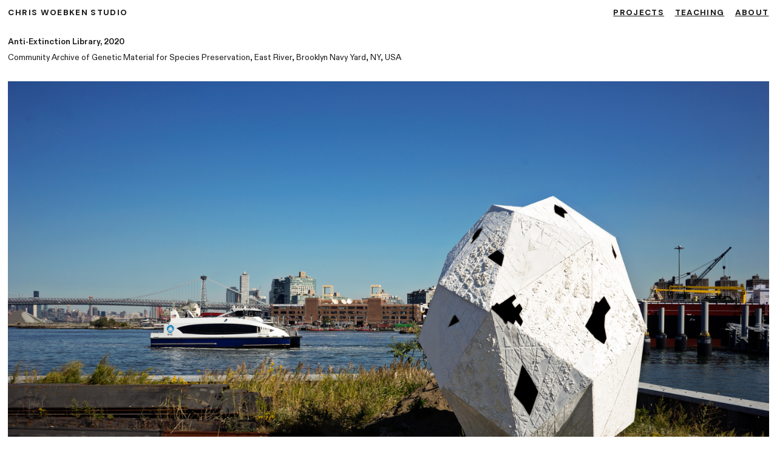

--- FILE ---
content_type: text/html; charset=UTF-8
request_url: https://chriswoebken.com/Anti-Extinction-Library
body_size: 34809
content:
<!DOCTYPE html>
<!-- 

        Running on cargo.site

-->
<html lang="en" data-predefined-style="true" data-css-presets="true" data-css-preset data-typography-preset>
	<head>
<script>
				var __cargo_context__ = 'live';
				var __cargo_js_ver__ = 'c=2806793921';
				var __cargo_maint__ = false;
				
				
			</script>
					<meta http-equiv="X-UA-Compatible" content="IE=edge,chrome=1">
		<meta http-equiv="Content-Type" content="text/html; charset=utf-8">
		<meta name="viewport" content="initial-scale=1.0, maximum-scale=1.0, user-scalable=no">
		
			<meta name="robots" content="index,follow">
		<title>Anti-Extinction Library — Chris Woebken</title>
		<meta name="description" content="Anti-Extinction Library, 2020  Community Archive of Genetic Material for Species Preservation, East River, Brooklyn Navy Yard, NY,...">
				<meta name="twitter:card" content="summary_large_image">
		<meta name="twitter:title" content="Anti-Extinction Library — Chris Woebken">
		<meta name="twitter:description" content="Anti-Extinction Library, 2020  Community Archive of Genetic Material for Species Preservation, East River, Brooklyn Navy Yard, NY,...">
		<meta name="twitter:image" content="https://freight.cargo.site/w/1200/i/7e3f4af029b861d8c812ca5182475b96814c5ebfcdb6dd37711cdc8c96990bd3/Anti-Extinction_library3.jpg">
		<meta property="og:locale" content="en_US">
		<meta property="og:title" content="Anti-Extinction Library — Chris Woebken">
		<meta property="og:description" content="Anti-Extinction Library, 2020  Community Archive of Genetic Material for Species Preservation, East River, Brooklyn Navy Yard, NY,...">
		<meta property="og:url" content="https://chriswoebken.com/Anti-Extinction-Library">
		<meta property="og:image" content="https://freight.cargo.site/w/1200/i/7e3f4af029b861d8c812ca5182475b96814c5ebfcdb6dd37711cdc8c96990bd3/Anti-Extinction_library3.jpg">
		<meta property="og:type" content="website">

		<link rel="preconnect" href="https://static.cargo.site" crossorigin>
		<link rel="preconnect" href="https://freight.cargo.site" crossorigin>

		<link rel="preconnect" href="https://fonts.gstatic.com" crossorigin>
				<link rel="preconnect" href="https://type.cargo.site" crossorigin>

		<!--<link rel="preload" href="https://static.cargo.site/assets/social/IconFont-Regular-0.9.3.woff2" as="font" type="font/woff" crossorigin>-->

		

		<link href="https://freight.cargo.site/t/original/i/24f0ded96cfb88b6ae50a7923e0f503237384cc02d526428a71a698666acfaab/14237-1448507769.ico" rel="shortcut icon">
		<link href="https://chriswoebken.com/rss" rel="alternate" type="application/rss+xml" title="Chris Woebken feed">

		<link href="//fonts.googleapis.com/css?family=DM Sans:400,400italic,500,500italic,700,700italic&c=2806793921&" id="" rel="stylesheet" type="text/css" />
<link href="https://chriswoebken.com/stylesheet?c=2806793921&1726605861" id="member_stylesheet" rel="stylesheet" type="text/css" />
<style id="">@font-face{font-family:Icons;src:url(https://static.cargo.site/assets/social/IconFont-Regular-0.9.3.woff2);unicode-range:U+E000-E15C,U+F0000,U+FE0E}@font-face{font-family:Icons;src:url(https://static.cargo.site/assets/social/IconFont-Regular-0.9.3.woff2);font-weight:240;unicode-range:U+E000-E15C,U+F0000,U+FE0E}@font-face{font-family:Icons;src:url(https://static.cargo.site/assets/social/IconFont-Regular-0.9.3.woff2);unicode-range:U+E000-E15C,U+F0000,U+FE0E;font-weight:400}@font-face{font-family:Icons;src:url(https://static.cargo.site/assets/social/IconFont-Regular-0.9.3.woff2);unicode-range:U+E000-E15C,U+F0000,U+FE0E;font-weight:600}@font-face{font-family:Icons;src:url(https://static.cargo.site/assets/social/IconFont-Regular-0.9.3.woff2);unicode-range:U+E000-E15C,U+F0000,U+FE0E;font-weight:800}@font-face{font-family:Icons;src:url(https://static.cargo.site/assets/social/IconFont-Regular-0.9.3.woff2);unicode-range:U+E000-E15C,U+F0000,U+FE0E;font-style:italic}@font-face{font-family:Icons;src:url(https://static.cargo.site/assets/social/IconFont-Regular-0.9.3.woff2);unicode-range:U+E000-E15C,U+F0000,U+FE0E;font-weight:200;font-style:italic}@font-face{font-family:Icons;src:url(https://static.cargo.site/assets/social/IconFont-Regular-0.9.3.woff2);unicode-range:U+E000-E15C,U+F0000,U+FE0E;font-weight:400;font-style:italic}@font-face{font-family:Icons;src:url(https://static.cargo.site/assets/social/IconFont-Regular-0.9.3.woff2);unicode-range:U+E000-E15C,U+F0000,U+FE0E;font-weight:600;font-style:italic}@font-face{font-family:Icons;src:url(https://static.cargo.site/assets/social/IconFont-Regular-0.9.3.woff2);unicode-range:U+E000-E15C,U+F0000,U+FE0E;font-weight:800;font-style:italic}body.iconfont-loading,body.iconfont-loading *{color:transparent!important}body{-moz-osx-font-smoothing:grayscale;-webkit-font-smoothing:antialiased;-webkit-text-size-adjust:none}body.no-scroll{overflow:hidden}/*!
 * Content
 */.page{word-wrap:break-word}:focus{outline:0}.pointer-events-none{pointer-events:none}.pointer-events-auto{pointer-events:auto}.pointer-events-none .page_content .audio-player,.pointer-events-none .page_content .shop_product,.pointer-events-none .page_content a,.pointer-events-none .page_content audio,.pointer-events-none .page_content button,.pointer-events-none .page_content details,.pointer-events-none .page_content iframe,.pointer-events-none .page_content img,.pointer-events-none .page_content input,.pointer-events-none .page_content video{pointer-events:auto}.pointer-events-none .page_content *>a,.pointer-events-none .page_content>a{position:relative}s *{text-transform:inherit}#toolset{position:fixed;bottom:10px;right:10px;z-index:8}.mobile #toolset,.template_site_inframe #toolset{display:none}#toolset a{display:block;height:24px;width:24px;margin:0;padding:0;text-decoration:none;background:rgba(0,0,0,.2)}#toolset a:hover{background:rgba(0,0,0,.8)}[data-adminview] #toolset a,[data-adminview] #toolset_admin a{background:rgba(0,0,0,.04);pointer-events:none;cursor:default}#toolset_admin a:active{background:rgba(0,0,0,.7)}#toolset_admin a svg>*{transform:scale(1.1) translate(0,-.5px);transform-origin:50% 50%}#toolset_admin a svg{pointer-events:none;width:100%!important;height:auto!important}#following-container{overflow:auto;-webkit-overflow-scrolling:touch}#following-container iframe{height:100%;width:100%;position:absolute;top:0;left:0;right:0;bottom:0}:root{--following-width:-400px;--following-animation-duration:450ms}@keyframes following-open{0%{transform:translateX(0)}100%{transform:translateX(var(--following-width))}}@keyframes following-open-inverse{0%{transform:translateX(0)}100%{transform:translateX(calc(-1 * var(--following-width)))}}@keyframes following-close{0%{transform:translateX(var(--following-width))}100%{transform:translateX(0)}}@keyframes following-close-inverse{0%{transform:translateX(calc(-1 * var(--following-width)))}100%{transform:translateX(0)}}body.animate-left{animation:following-open var(--following-animation-duration);animation-fill-mode:both;animation-timing-function:cubic-bezier(.24,1,.29,1)}#following-container.animate-left{animation:following-close-inverse var(--following-animation-duration);animation-fill-mode:both;animation-timing-function:cubic-bezier(.24,1,.29,1)}#following-container.animate-left #following-frame{animation:following-close var(--following-animation-duration);animation-fill-mode:both;animation-timing-function:cubic-bezier(.24,1,.29,1)}body.animate-right{animation:following-close var(--following-animation-duration);animation-fill-mode:both;animation-timing-function:cubic-bezier(.24,1,.29,1)}#following-container.animate-right{animation:following-open-inverse var(--following-animation-duration);animation-fill-mode:both;animation-timing-function:cubic-bezier(.24,1,.29,1)}#following-container.animate-right #following-frame{animation:following-open var(--following-animation-duration);animation-fill-mode:both;animation-timing-function:cubic-bezier(.24,1,.29,1)}.slick-slider{position:relative;display:block;-moz-box-sizing:border-box;box-sizing:border-box;-webkit-user-select:none;-moz-user-select:none;-ms-user-select:none;user-select:none;-webkit-touch-callout:none;-khtml-user-select:none;-ms-touch-action:pan-y;touch-action:pan-y;-webkit-tap-highlight-color:transparent}.slick-list{position:relative;display:block;overflow:hidden;margin:0;padding:0}.slick-list:focus{outline:0}.slick-list.dragging{cursor:pointer;cursor:hand}.slick-slider .slick-list,.slick-slider .slick-track{transform:translate3d(0,0,0);will-change:transform}.slick-track{position:relative;top:0;left:0;display:block}.slick-track:after,.slick-track:before{display:table;content:'';width:1px;height:1px;margin-top:-1px;margin-left:-1px}.slick-track:after{clear:both}.slick-loading .slick-track{visibility:hidden}.slick-slide{display:none;float:left;height:100%;min-height:1px}[dir=rtl] .slick-slide{float:right}.content .slick-slide img{display:inline-block}.content .slick-slide img:not(.image-zoom){cursor:pointer}.content .scrub .slick-list,.content .scrub .slick-slide img:not(.image-zoom){cursor:ew-resize}body.slideshow-scrub-dragging *{cursor:ew-resize!important}.content .slick-slide img:not([src]),.content .slick-slide img[src='']{width:100%;height:auto}.slick-slide.slick-loading img{display:none}.slick-slide.dragging img{pointer-events:none}.slick-initialized .slick-slide{display:block}.slick-loading .slick-slide{visibility:hidden}.slick-vertical .slick-slide{display:block;height:auto;border:1px solid transparent}.slick-arrow.slick-hidden{display:none}.slick-arrow{position:absolute;z-index:9;width:0;top:0;height:100%;cursor:pointer;will-change:opacity;-webkit-transition:opacity 333ms cubic-bezier(.4,0,.22,1);transition:opacity 333ms cubic-bezier(.4,0,.22,1)}.slick-arrow.hidden{opacity:0}.slick-arrow svg{position:absolute;width:36px;height:36px;top:0;left:0;right:0;bottom:0;margin:auto;transform:translate(.25px,.25px)}.slick-arrow svg.right-arrow{transform:translate(.25px,.25px) scaleX(-1)}.slick-arrow svg:active{opacity:.75}.slick-arrow svg .arrow-shape{fill:none!important;stroke:#fff;stroke-linecap:square}.slick-arrow svg .arrow-outline{fill:none!important;stroke-width:2.5px;stroke:rgba(0,0,0,.6);stroke-linecap:square}.slick-arrow.slick-next{right:0;text-align:right}.slick-next svg,.wallpaper-navigation .slick-next svg{margin-right:10px}.mobile .slick-next svg{margin-right:10px}.slick-arrow.slick-prev{text-align:left}.slick-prev svg,.wallpaper-navigation .slick-prev svg{margin-left:10px}.mobile .slick-prev svg{margin-left:10px}.loading_animation{display:none;vertical-align:middle;z-index:15;line-height:0;pointer-events:none;border-radius:100%}.loading_animation.hidden{display:none}.loading_animation.pulsing{opacity:0;display:inline-block;animation-delay:.1s;-webkit-animation-delay:.1s;-moz-animation-delay:.1s;animation-duration:12s;animation-iteration-count:infinite;animation:fade-pulse-in .5s ease-in-out;-moz-animation:fade-pulse-in .5s ease-in-out;-webkit-animation:fade-pulse-in .5s ease-in-out;-webkit-animation-fill-mode:forwards;-moz-animation-fill-mode:forwards;animation-fill-mode:forwards}.loading_animation.pulsing.no-delay{animation-delay:0s;-webkit-animation-delay:0s;-moz-animation-delay:0s}.loading_animation div{border-radius:100%}.loading_animation div svg{max-width:100%;height:auto}.loading_animation div,.loading_animation div svg{width:20px;height:20px}.loading_animation.full-width svg{width:100%;height:auto}.loading_animation.full-width.big svg{width:100px;height:100px}.loading_animation div svg>*{fill:#ccc}.loading_animation div{-webkit-animation:spin-loading 12s ease-out;-webkit-animation-iteration-count:infinite;-moz-animation:spin-loading 12s ease-out;-moz-animation-iteration-count:infinite;animation:spin-loading 12s ease-out;animation-iteration-count:infinite}.loading_animation.hidden{display:none}[data-backdrop] .loading_animation{position:absolute;top:15px;left:15px;z-index:99}.loading_animation.position-absolute.middle{top:calc(50% - 10px);left:calc(50% - 10px)}.loading_animation.position-absolute.topleft{top:0;left:0}.loading_animation.position-absolute.middleright{top:calc(50% - 10px);right:1rem}.loading_animation.position-absolute.middleleft{top:calc(50% - 10px);left:1rem}.loading_animation.gray div svg>*{fill:#999}.loading_animation.gray-dark div svg>*{fill:#666}.loading_animation.gray-darker div svg>*{fill:#555}.loading_animation.gray-light div svg>*{fill:#ccc}.loading_animation.white div svg>*{fill:rgba(255,255,255,.85)}.loading_animation.blue div svg>*{fill:#698fff}.loading_animation.inline{display:inline-block;margin-bottom:.5ex}.loading_animation.inline.left{margin-right:.5ex}@-webkit-keyframes fade-pulse-in{0%{opacity:0}50%{opacity:.5}100%{opacity:1}}@-moz-keyframes fade-pulse-in{0%{opacity:0}50%{opacity:.5}100%{opacity:1}}@keyframes fade-pulse-in{0%{opacity:0}50%{opacity:.5}100%{opacity:1}}@-webkit-keyframes pulsate{0%{opacity:1}50%{opacity:0}100%{opacity:1}}@-moz-keyframes pulsate{0%{opacity:1}50%{opacity:0}100%{opacity:1}}@keyframes pulsate{0%{opacity:1}50%{opacity:0}100%{opacity:1}}@-webkit-keyframes spin-loading{0%{transform:rotate(0)}9%{transform:rotate(1050deg)}18%{transform:rotate(-1090deg)}20%{transform:rotate(-1080deg)}23%{transform:rotate(-1080deg)}28%{transform:rotate(-1095deg)}29%{transform:rotate(-1065deg)}34%{transform:rotate(-1080deg)}35%{transform:rotate(-1050deg)}40%{transform:rotate(-1065deg)}41%{transform:rotate(-1035deg)}44%{transform:rotate(-1035deg)}47%{transform:rotate(-2160deg)}50%{transform:rotate(-2160deg)}56%{transform:rotate(45deg)}60%{transform:rotate(45deg)}80%{transform:rotate(6120deg)}100%{transform:rotate(0)}}@keyframes spin-loading{0%{transform:rotate(0)}9%{transform:rotate(1050deg)}18%{transform:rotate(-1090deg)}20%{transform:rotate(-1080deg)}23%{transform:rotate(-1080deg)}28%{transform:rotate(-1095deg)}29%{transform:rotate(-1065deg)}34%{transform:rotate(-1080deg)}35%{transform:rotate(-1050deg)}40%{transform:rotate(-1065deg)}41%{transform:rotate(-1035deg)}44%{transform:rotate(-1035deg)}47%{transform:rotate(-2160deg)}50%{transform:rotate(-2160deg)}56%{transform:rotate(45deg)}60%{transform:rotate(45deg)}80%{transform:rotate(6120deg)}100%{transform:rotate(0)}}[grid-row]{align-items:flex-start;box-sizing:border-box;display:-webkit-box;display:-webkit-flex;display:-ms-flexbox;display:flex;-webkit-flex-wrap:wrap;-ms-flex-wrap:wrap;flex-wrap:wrap}[grid-col]{box-sizing:border-box}[grid-row] [grid-col].empty:after{content:"\0000A0";cursor:text}body.mobile[data-adminview=content-editproject] [grid-row] [grid-col].empty:after{display:none}[grid-col=auto]{-webkit-box-flex:1;-webkit-flex:1;-ms-flex:1;flex:1}[grid-col=x12]{width:100%}[grid-col=x11]{width:50%}[grid-col=x10]{width:33.33%}[grid-col=x9]{width:25%}[grid-col=x8]{width:20%}[grid-col=x7]{width:16.666666667%}[grid-col=x6]{width:14.285714286%}[grid-col=x5]{width:12.5%}[grid-col=x4]{width:11.111111111%}[grid-col=x3]{width:10%}[grid-col=x2]{width:9.090909091%}[grid-col=x1]{width:8.333333333%}[grid-col="1"]{width:8.33333%}[grid-col="2"]{width:16.66667%}[grid-col="3"]{width:25%}[grid-col="4"]{width:33.33333%}[grid-col="5"]{width:41.66667%}[grid-col="6"]{width:50%}[grid-col="7"]{width:58.33333%}[grid-col="8"]{width:66.66667%}[grid-col="9"]{width:75%}[grid-col="10"]{width:83.33333%}[grid-col="11"]{width:91.66667%}[grid-col="12"]{width:100%}body.mobile [grid-responsive] [grid-col]{width:100%;-webkit-box-flex:none;-webkit-flex:none;-ms-flex:none;flex:none}[data-ce-host=true][contenteditable=true] [grid-pad]{pointer-events:none}[data-ce-host=true][contenteditable=true] [grid-pad]>*{pointer-events:auto}[grid-pad="0"]{padding:0}[grid-pad="0.25"]{padding:.125rem}[grid-pad="0.5"]{padding:.25rem}[grid-pad="0.75"]{padding:.375rem}[grid-pad="1"]{padding:.5rem}[grid-pad="1.25"]{padding:.625rem}[grid-pad="1.5"]{padding:.75rem}[grid-pad="1.75"]{padding:.875rem}[grid-pad="2"]{padding:1rem}[grid-pad="2.5"]{padding:1.25rem}[grid-pad="3"]{padding:1.5rem}[grid-pad="3.5"]{padding:1.75rem}[grid-pad="4"]{padding:2rem}[grid-pad="5"]{padding:2.5rem}[grid-pad="6"]{padding:3rem}[grid-pad="7"]{padding:3.5rem}[grid-pad="8"]{padding:4rem}[grid-pad="9"]{padding:4.5rem}[grid-pad="10"]{padding:5rem}[grid-gutter="0"]{margin:0}[grid-gutter="0.5"]{margin:-.25rem}[grid-gutter="1"]{margin:-.5rem}[grid-gutter="1.5"]{margin:-.75rem}[grid-gutter="2"]{margin:-1rem}[grid-gutter="2.5"]{margin:-1.25rem}[grid-gutter="3"]{margin:-1.5rem}[grid-gutter="3.5"]{margin:-1.75rem}[grid-gutter="4"]{margin:-2rem}[grid-gutter="5"]{margin:-2.5rem}[grid-gutter="6"]{margin:-3rem}[grid-gutter="7"]{margin:-3.5rem}[grid-gutter="8"]{margin:-4rem}[grid-gutter="10"]{margin:-5rem}[grid-gutter="12"]{margin:-6rem}[grid-gutter="14"]{margin:-7rem}[grid-gutter="16"]{margin:-8rem}[grid-gutter="18"]{margin:-9rem}[grid-gutter="20"]{margin:-10rem}small{max-width:100%;text-decoration:inherit}img:not([src]),img[src='']{outline:1px solid rgba(177,177,177,.4);outline-offset:-1px;content:url([data-uri])}img.image-zoom{cursor:-webkit-zoom-in;cursor:-moz-zoom-in;cursor:zoom-in}#imprimatur{color:#333;font-size:10px;font-family:-apple-system,BlinkMacSystemFont,"Segoe UI",Roboto,Oxygen,Ubuntu,Cantarell,"Open Sans","Helvetica Neue",sans-serif,"Sans Serif",Icons;/*!System*/position:fixed;opacity:.3;right:-28px;bottom:160px;transform:rotate(270deg);-ms-transform:rotate(270deg);-webkit-transform:rotate(270deg);z-index:8;text-transform:uppercase;color:#999;opacity:.5;padding-bottom:2px;text-decoration:none}.mobile #imprimatur{display:none}bodycopy cargo-link a{font-family:-apple-system,BlinkMacSystemFont,"Segoe UI",Roboto,Oxygen,Ubuntu,Cantarell,"Open Sans","Helvetica Neue",sans-serif,"Sans Serif",Icons;/*!System*/font-size:12px;font-style:normal;font-weight:400;transform:rotate(270deg);text-decoration:none;position:fixed!important;right:-27px;bottom:100px;text-decoration:none;letter-spacing:normal;background:0 0;border:0;border-bottom:0;outline:0}/*! PhotoSwipe Default UI CSS by Dmitry Semenov | photoswipe.com | MIT license */.pswp--has_mouse .pswp__button--arrow--left,.pswp--has_mouse .pswp__button--arrow--right,.pswp__ui{visibility:visible}.pswp--minimal--dark .pswp__top-bar,.pswp__button{background:0 0}.pswp,.pswp__bg,.pswp__container,.pswp__img--placeholder,.pswp__zoom-wrap,.quick-view-navigation{-webkit-backface-visibility:hidden}.pswp__button{cursor:pointer;opacity:1;-webkit-appearance:none;transition:opacity .2s;-webkit-box-shadow:none;box-shadow:none}.pswp__button-close>svg{top:10px;right:10px;margin-left:auto}.pswp--touch .quick-view-navigation{display:none}.pswp__ui{-webkit-font-smoothing:auto;opacity:1;z-index:1550}.quick-view-navigation{will-change:opacity;-webkit-transition:opacity 333ms cubic-bezier(.4,0,.22,1);transition:opacity 333ms cubic-bezier(.4,0,.22,1)}.quick-view-navigation .pswp__group .pswp__button{pointer-events:auto}.pswp__button>svg{position:absolute;width:36px;height:36px}.quick-view-navigation .pswp__group:active svg{opacity:.75}.pswp__button svg .shape-shape{fill:#fff}.pswp__button svg .shape-outline{fill:#000}.pswp__button-prev>svg{top:0;bottom:0;left:10px;margin:auto}.pswp__button-next>svg{top:0;bottom:0;right:10px;margin:auto}.quick-view-navigation .pswp__group .pswp__button-prev{position:absolute;left:0;top:0;width:0;height:100%}.quick-view-navigation .pswp__group .pswp__button-next{position:absolute;right:0;top:0;width:0;height:100%}.quick-view-navigation .close-button,.quick-view-navigation .left-arrow,.quick-view-navigation .right-arrow{transform:translate(.25px,.25px)}.quick-view-navigation .right-arrow{transform:translate(.25px,.25px) scaleX(-1)}.pswp__button svg .shape-outline{fill:transparent!important;stroke:#000;stroke-width:2.5px;stroke-linecap:square}.pswp__button svg .shape-shape{fill:transparent!important;stroke:#fff;stroke-width:1.5px;stroke-linecap:square}.pswp__bg,.pswp__scroll-wrap,.pswp__zoom-wrap{width:100%;position:absolute}.quick-view-navigation .pswp__group .pswp__button-close{margin:0}.pswp__container,.pswp__item,.pswp__zoom-wrap{right:0;bottom:0;top:0;position:absolute;left:0}.pswp__ui--hidden .pswp__button{opacity:.001}.pswp__ui--hidden .pswp__button,.pswp__ui--hidden .pswp__button *{pointer-events:none}.pswp .pswp__ui.pswp__ui--displaynone{display:none}.pswp__element--disabled{display:none!important}/*! PhotoSwipe main CSS by Dmitry Semenov | photoswipe.com | MIT license */.pswp{position:fixed;display:none;height:100%;width:100%;top:0;left:0;right:0;bottom:0;margin:auto;-ms-touch-action:none;touch-action:none;z-index:9999999;-webkit-text-size-adjust:100%;line-height:initial;letter-spacing:initial;outline:0}.pswp img{max-width:none}.pswp--zoom-disabled .pswp__img{cursor:default!important}.pswp--animate_opacity{opacity:.001;will-change:opacity;-webkit-transition:opacity 333ms cubic-bezier(.4,0,.22,1);transition:opacity 333ms cubic-bezier(.4,0,.22,1)}.pswp--open{display:block}.pswp--zoom-allowed .pswp__img{cursor:-webkit-zoom-in;cursor:-moz-zoom-in;cursor:zoom-in}.pswp--zoomed-in .pswp__img{cursor:-webkit-grab;cursor:-moz-grab;cursor:grab}.pswp--dragging .pswp__img{cursor:-webkit-grabbing;cursor:-moz-grabbing;cursor:grabbing}.pswp__bg{left:0;top:0;height:100%;opacity:0;transform:translateZ(0);will-change:opacity}.pswp__scroll-wrap{left:0;top:0;height:100%}.pswp__container,.pswp__zoom-wrap{-ms-touch-action:none;touch-action:none}.pswp__container,.pswp__img{-webkit-user-select:none;-moz-user-select:none;-ms-user-select:none;user-select:none;-webkit-tap-highlight-color:transparent;-webkit-touch-callout:none}.pswp__zoom-wrap{-webkit-transform-origin:left top;-ms-transform-origin:left top;transform-origin:left top;-webkit-transition:-webkit-transform 222ms cubic-bezier(.4,0,.22,1);transition:transform 222ms cubic-bezier(.4,0,.22,1)}.pswp__bg{-webkit-transition:opacity 222ms cubic-bezier(.4,0,.22,1);transition:opacity 222ms cubic-bezier(.4,0,.22,1)}.pswp--animated-in .pswp__bg,.pswp--animated-in .pswp__zoom-wrap{-webkit-transition:none;transition:none}.pswp--hide-overflow .pswp__scroll-wrap,.pswp--hide-overflow.pswp{overflow:hidden}.pswp__img{position:absolute;width:auto;height:auto;top:0;left:0}.pswp__img--placeholder--blank{background:#222}.pswp--ie .pswp__img{width:100%!important;height:auto!important;left:0;top:0}.pswp__ui--idle{opacity:0}.pswp__error-msg{position:absolute;left:0;top:50%;width:100%;text-align:center;font-size:14px;line-height:16px;margin-top:-8px;color:#ccc}.pswp__error-msg a{color:#ccc;text-decoration:underline}.pswp__error-msg{font-family:-apple-system,BlinkMacSystemFont,"Segoe UI",Roboto,Oxygen,Ubuntu,Cantarell,"Open Sans","Helvetica Neue",sans-serif}.quick-view.mouse-down .iframe-item{pointer-events:none!important}.quick-view-caption-positioner{pointer-events:none;width:100%;height:100%}.quick-view-caption-wrapper{margin:auto;position:absolute;bottom:0;left:0;right:0}.quick-view-horizontal-align-left .quick-view-caption-wrapper{margin-left:0}.quick-view-horizontal-align-right .quick-view-caption-wrapper{margin-right:0}[data-quick-view-caption]{transition:.1s opacity ease-in-out;position:absolute;bottom:0;left:0;right:0}.quick-view-horizontal-align-left [data-quick-view-caption]{text-align:left}.quick-view-horizontal-align-right [data-quick-view-caption]{text-align:right}.quick-view-caption{transition:.1s opacity ease-in-out}.quick-view-caption>*{display:inline-block}.quick-view-caption *{pointer-events:auto}.quick-view-caption.hidden{opacity:0}.shop_product .dropdown_wrapper{flex:0 0 100%;position:relative}.shop_product select{appearance:none;-moz-appearance:none;-webkit-appearance:none;outline:0;-webkit-font-smoothing:antialiased;-moz-osx-font-smoothing:grayscale;cursor:pointer;border-radius:0;white-space:nowrap;overflow:hidden!important;text-overflow:ellipsis}.shop_product select.dropdown::-ms-expand{display:none}.shop_product a{cursor:pointer;border-bottom:none;text-decoration:none}.shop_product a.out-of-stock{pointer-events:none}body.audio-player-dragging *{cursor:ew-resize!important}.audio-player{display:inline-flex;flex:1 0 calc(100% - 2px);width:calc(100% - 2px)}.audio-player .button{height:100%;flex:0 0 3.3rem;display:flex}.audio-player .separator{left:3.3rem;height:100%}.audio-player .buffer{width:0%;height:100%;transition:left .3s linear,width .3s linear}.audio-player.seeking .buffer{transition:left 0s,width 0s}.audio-player.seeking{user-select:none;-webkit-user-select:none;cursor:ew-resize}.audio-player.seeking *{user-select:none;-webkit-user-select:none;cursor:ew-resize}.audio-player .bar{overflow:hidden;display:flex;justify-content:space-between;align-content:center;flex-grow:1}.audio-player .progress{width:0%;height:100%;transition:width .3s linear}.audio-player.seeking .progress{transition:width 0s}.audio-player .pause,.audio-player .play{cursor:pointer;height:100%}.audio-player .note-icon{margin:auto 0;order:2;flex:0 1 auto}.audio-player .title{white-space:nowrap;overflow:hidden;text-overflow:ellipsis;pointer-events:none;user-select:none;padding:.5rem 0 .5rem 1rem;margin:auto auto auto 0;flex:0 3 auto;min-width:0;width:100%}.audio-player .total-time{flex:0 1 auto;margin:auto 0}.audio-player .current-time,.audio-player .play-text{flex:0 1 auto;margin:auto 0}.audio-player .stream-anim{user-select:none;margin:auto auto auto 0}.audio-player .stream-anim span{display:inline-block}.audio-player .buffer,.audio-player .current-time,.audio-player .note-svg,.audio-player .play-text,.audio-player .separator,.audio-player .total-time{user-select:none;pointer-events:none}.audio-player .buffer,.audio-player .play-text,.audio-player .progress{position:absolute}.audio-player,.audio-player .bar,.audio-player .button,.audio-player .current-time,.audio-player .note-icon,.audio-player .pause,.audio-player .play,.audio-player .total-time{position:relative}body.mobile .audio-player,body.mobile .audio-player *{-webkit-touch-callout:none}#standalone-admin-frame{border:0;width:400px;position:absolute;right:0;top:0;height:100vh;z-index:99}body[standalone-admin=true] #standalone-admin-frame{transform:translate(0,0)}body[standalone-admin=true] .main_container{width:calc(100% - 400px)}body[standalone-admin=false] #standalone-admin-frame{transform:translate(100%,0)}body[standalone-admin=false] .main_container{width:100%}.toggle_standaloneAdmin{position:fixed;top:0;right:400px;height:40px;width:40px;z-index:999;cursor:pointer;background-color:rgba(0,0,0,.4)}.toggle_standaloneAdmin:active{opacity:.7}body[standalone-admin=false] .toggle_standaloneAdmin{right:0}.toggle_standaloneAdmin *{color:#fff;fill:#fff}.toggle_standaloneAdmin svg{padding:6px;width:100%;height:100%;opacity:.85}body[standalone-admin=false] .toggle_standaloneAdmin #close,body[standalone-admin=true] .toggle_standaloneAdmin #backdropsettings{display:none}.toggle_standaloneAdmin>div{width:100%;height:100%}#admin_toggle_button{position:fixed;top:50%;transform:translate(0,-50%);right:400px;height:36px;width:12px;z-index:999;cursor:pointer;background-color:rgba(0,0,0,.09);padding-left:2px;margin-right:5px}#admin_toggle_button .bar{content:'';background:rgba(0,0,0,.09);position:fixed;width:5px;bottom:0;top:0;z-index:10}#admin_toggle_button:active{background:rgba(0,0,0,.065)}#admin_toggle_button *{color:#fff;fill:#fff}#admin_toggle_button svg{padding:0;width:16px;height:36px;margin-left:1px;opacity:1}#admin_toggle_button svg *{fill:#fff;opacity:1}#admin_toggle_button[data-state=closed] .toggle_admin_close{display:none}#admin_toggle_button[data-state=closed],#admin_toggle_button[data-state=closed] .toggle_admin_open{width:20px;cursor:pointer;margin:0}#admin_toggle_button[data-state=closed] svg{margin-left:2px}#admin_toggle_button[data-state=open] .toggle_admin_open{display:none}select,select *{text-rendering:auto!important}b b{font-weight:inherit}*{-webkit-box-sizing:border-box;-moz-box-sizing:border-box;box-sizing:border-box}customhtml>*{position:relative;z-index:10}body,html{min-height:100vh;margin:0;padding:0}html{touch-action:manipulation;position:relative;background-color:#fff}.main_container{min-height:100vh;width:100%;overflow:hidden}.container{display:-webkit-box;display:-webkit-flex;display:-moz-box;display:-ms-flexbox;display:flex;-webkit-flex-wrap:wrap;-moz-flex-wrap:wrap;-ms-flex-wrap:wrap;flex-wrap:wrap;max-width:100%;width:100%;overflow:visible}.container{align-items:flex-start;-webkit-align-items:flex-start}.page{z-index:2}.page ul li>text-limit{display:block}.content,.content_container,.pinned{-webkit-flex:1 0 auto;-moz-flex:1 0 auto;-ms-flex:1 0 auto;flex:1 0 auto;max-width:100%}.content_container{width:100%}.content_container.full_height{min-height:100vh}.page_background{position:absolute;top:0;left:0;width:100%;height:100%}.page_container{position:relative;overflow:visible;width:100%}.backdrop{position:absolute;top:0;z-index:1;width:100%;height:100%;max-height:100vh}.backdrop>div{position:absolute;top:0;left:0;width:100%;height:100%;-webkit-backface-visibility:hidden;backface-visibility:hidden;transform:translate3d(0,0,0);contain:strict}[data-backdrop].backdrop>div[data-overflowing]{max-height:100vh;position:absolute;top:0;left:0}body.mobile [split-responsive]{display:flex;flex-direction:column}body.mobile [split-responsive] .container{width:100%;order:2}body.mobile [split-responsive] .backdrop{position:relative;height:50vh;width:100%;order:1}body.mobile [split-responsive] [data-auxiliary].backdrop{position:absolute;height:50vh;width:100%;order:1}.page{position:relative;z-index:2}img[data-align=left]{float:left}img[data-align=right]{float:right}[data-rotation]{transform-origin:center center}.content .page_content:not([contenteditable=true]) [data-draggable]{pointer-events:auto!important;backface-visibility:hidden}.preserve-3d{-moz-transform-style:preserve-3d;transform-style:preserve-3d}.content .page_content:not([contenteditable=true]) [data-draggable] iframe{pointer-events:none!important}.dragging-active iframe{pointer-events:none!important}.content .page_content:not([contenteditable=true]) [data-draggable]:active{opacity:1}.content .scroll-transition-fade{transition:transform 1s ease-in-out,opacity .8s ease-in-out}.content .scroll-transition-fade.below-viewport{opacity:0;transform:translateY(40px)}.mobile.full_width .page_container:not([split-layout]) .container_width{width:100%}[data-view=pinned_bottom] .bottom_pin_invisibility{visibility:hidden}.pinned{position:relative;width:100%}.pinned .page_container.accommodate:not(.fixed):not(.overlay){z-index:2}.pinned .page_container.overlay{position:absolute;z-index:4}.pinned .page_container.overlay.fixed{position:fixed}.pinned .page_container.overlay.fixed .page{max-height:100vh;-webkit-overflow-scrolling:touch}.pinned .page_container.overlay.fixed .page.allow-scroll{overflow-y:auto;overflow-x:hidden}.pinned .page_container.overlay.fixed .page.allow-scroll{align-items:flex-start;-webkit-align-items:flex-start}.pinned .page_container .page.allow-scroll::-webkit-scrollbar{width:0;background:0 0;display:none}.pinned.pinned_top .page_container.overlay{left:0;top:0}.pinned.pinned_bottom .page_container.overlay{left:0;bottom:0}div[data-container=set]:empty{margin-top:1px}.thumbnails{position:relative;z-index:1}[thumbnails=grid]{align-items:baseline}[thumbnails=justify] .thumbnail{box-sizing:content-box}[thumbnails][data-padding-zero] .thumbnail{margin-bottom:-1px}[thumbnails=montessori] .thumbnail{pointer-events:auto;position:absolute}[thumbnails] .thumbnail>a{display:block;text-decoration:none}[thumbnails=montessori]{height:0}[thumbnails][data-resizing],[thumbnails][data-resizing] *{cursor:nwse-resize}[thumbnails] .thumbnail .resize-handle{cursor:nwse-resize;width:26px;height:26px;padding:5px;position:absolute;opacity:.75;right:-1px;bottom:-1px;z-index:100}[thumbnails][data-resizing] .resize-handle{display:none}[thumbnails] .thumbnail .resize-handle svg{position:absolute;top:0;left:0}[thumbnails] .thumbnail .resize-handle:hover{opacity:1}[data-can-move].thumbnail .resize-handle svg .resize_path_outline{fill:#fff}[data-can-move].thumbnail .resize-handle svg .resize_path{fill:#000}[thumbnails=montessori] .thumbnail_sizer{height:0;width:100%;position:relative;padding-bottom:100%;pointer-events:none}[thumbnails] .thumbnail img{display:block;min-height:3px;margin-bottom:0}[thumbnails] .thumbnail img:not([src]),img[src=""]{margin:0!important;width:100%;min-height:3px;height:100%!important;position:absolute}[aspect-ratio="1x1"].thumb_image{height:0;padding-bottom:100%;overflow:hidden}[aspect-ratio="4x3"].thumb_image{height:0;padding-bottom:75%;overflow:hidden}[aspect-ratio="16x9"].thumb_image{height:0;padding-bottom:56.25%;overflow:hidden}[thumbnails] .thumb_image{width:100%;position:relative}[thumbnails][thumbnail-vertical-align=top]{align-items:flex-start}[thumbnails][thumbnail-vertical-align=middle]{align-items:center}[thumbnails][thumbnail-vertical-align=bottom]{align-items:baseline}[thumbnails][thumbnail-horizontal-align=left]{justify-content:flex-start}[thumbnails][thumbnail-horizontal-align=middle]{justify-content:center}[thumbnails][thumbnail-horizontal-align=right]{justify-content:flex-end}.thumb_image.default_image>svg{position:absolute;top:0;left:0;bottom:0;right:0;width:100%;height:100%}.thumb_image.default_image{outline:1px solid #ccc;outline-offset:-1px;position:relative}.mobile.full_width [data-view=Thumbnail] .thumbnails_width{width:100%}.content [data-draggable] a:active,.content [data-draggable] img:active{opacity:initial}.content .draggable-dragging{opacity:initial}[data-draggable].draggable_visible{visibility:visible}[data-draggable].draggable_hidden{visibility:hidden}.gallery_card [data-draggable],.marquee [data-draggable]{visibility:inherit}[data-draggable]{visibility:visible;background-color:rgba(0,0,0,.003)}#site_menu_panel_container .image-gallery:not(.initialized){height:0;padding-bottom:100%;min-height:initial}.image-gallery:not(.initialized){min-height:100vh;visibility:hidden;width:100%}.image-gallery .gallery_card img{display:block;width:100%;height:auto}.image-gallery .gallery_card{transform-origin:center}.image-gallery .gallery_card.dragging{opacity:.1;transform:initial!important}.image-gallery:not([image-gallery=slideshow]) .gallery_card iframe:only-child,.image-gallery:not([image-gallery=slideshow]) .gallery_card video:only-child{width:100%;height:100%;top:0;left:0;position:absolute}.image-gallery[image-gallery=slideshow] .gallery_card video[muted][autoplay]:not([controls]),.image-gallery[image-gallery=slideshow] .gallery_card video[muted][data-autoplay]:not([controls]){pointer-events:none}.image-gallery [image-gallery-pad="0"] video:only-child{object-fit:cover;height:calc(100% + 1px)}div.image-gallery>a,div.image-gallery>iframe,div.image-gallery>img,div.image-gallery>video{display:none}[image-gallery-row]{align-items:flex-start;box-sizing:border-box;display:-webkit-box;display:-webkit-flex;display:-ms-flexbox;display:flex;-webkit-flex-wrap:wrap;-ms-flex-wrap:wrap;flex-wrap:wrap}.image-gallery .gallery_card_image{width:100%;position:relative}[data-predefined-style=true] .image-gallery a.gallery_card{display:block;border:none}[image-gallery-col]{box-sizing:border-box}[image-gallery-col=x12]{width:100%}[image-gallery-col=x11]{width:50%}[image-gallery-col=x10]{width:33.33%}[image-gallery-col=x9]{width:25%}[image-gallery-col=x8]{width:20%}[image-gallery-col=x7]{width:16.666666667%}[image-gallery-col=x6]{width:14.285714286%}[image-gallery-col=x5]{width:12.5%}[image-gallery-col=x4]{width:11.111111111%}[image-gallery-col=x3]{width:10%}[image-gallery-col=x2]{width:9.090909091%}[image-gallery-col=x1]{width:8.333333333%}.content .page_content [image-gallery-pad].image-gallery{pointer-events:none}.content .page_content [image-gallery-pad].image-gallery .gallery_card_image>*,.content .page_content [image-gallery-pad].image-gallery .gallery_image_caption{pointer-events:auto}.content .page_content [image-gallery-pad="0"]{padding:0}.content .page_content [image-gallery-pad="0.25"]{padding:.125rem}.content .page_content [image-gallery-pad="0.5"]{padding:.25rem}.content .page_content [image-gallery-pad="0.75"]{padding:.375rem}.content .page_content [image-gallery-pad="1"]{padding:.5rem}.content .page_content [image-gallery-pad="1.25"]{padding:.625rem}.content .page_content [image-gallery-pad="1.5"]{padding:.75rem}.content .page_content [image-gallery-pad="1.75"]{padding:.875rem}.content .page_content [image-gallery-pad="2"]{padding:1rem}.content .page_content [image-gallery-pad="2.5"]{padding:1.25rem}.content .page_content [image-gallery-pad="3"]{padding:1.5rem}.content .page_content [image-gallery-pad="3.5"]{padding:1.75rem}.content .page_content [image-gallery-pad="4"]{padding:2rem}.content .page_content [image-gallery-pad="5"]{padding:2.5rem}.content .page_content [image-gallery-pad="6"]{padding:3rem}.content .page_content [image-gallery-pad="7"]{padding:3.5rem}.content .page_content [image-gallery-pad="8"]{padding:4rem}.content .page_content [image-gallery-pad="9"]{padding:4.5rem}.content .page_content [image-gallery-pad="10"]{padding:5rem}.content .page_content [image-gallery-gutter="0"]{margin:0}.content .page_content [image-gallery-gutter="0.5"]{margin:-.25rem}.content .page_content [image-gallery-gutter="1"]{margin:-.5rem}.content .page_content [image-gallery-gutter="1.5"]{margin:-.75rem}.content .page_content [image-gallery-gutter="2"]{margin:-1rem}.content .page_content [image-gallery-gutter="2.5"]{margin:-1.25rem}.content .page_content [image-gallery-gutter="3"]{margin:-1.5rem}.content .page_content [image-gallery-gutter="3.5"]{margin:-1.75rem}.content .page_content [image-gallery-gutter="4"]{margin:-2rem}.content .page_content [image-gallery-gutter="5"]{margin:-2.5rem}.content .page_content [image-gallery-gutter="6"]{margin:-3rem}.content .page_content [image-gallery-gutter="7"]{margin:-3.5rem}.content .page_content [image-gallery-gutter="8"]{margin:-4rem}.content .page_content [image-gallery-gutter="10"]{margin:-5rem}.content .page_content [image-gallery-gutter="12"]{margin:-6rem}.content .page_content [image-gallery-gutter="14"]{margin:-7rem}.content .page_content [image-gallery-gutter="16"]{margin:-8rem}.content .page_content [image-gallery-gutter="18"]{margin:-9rem}.content .page_content [image-gallery-gutter="20"]{margin:-10rem}[image-gallery=slideshow]:not(.initialized)>*{min-height:1px;opacity:0;min-width:100%}[image-gallery=slideshow][data-constrained-by=height] [image-gallery-vertical-align].slick-track{align-items:flex-start}[image-gallery=slideshow] img.image-zoom:active{opacity:initial}[image-gallery=slideshow].slick-initialized .gallery_card{pointer-events:none}[image-gallery=slideshow].slick-initialized .gallery_card.slick-current{pointer-events:auto}[image-gallery=slideshow] .gallery_card:not(.has_caption){line-height:0}.content .page_content [image-gallery=slideshow].image-gallery>*{pointer-events:auto}.content [image-gallery=slideshow].image-gallery.slick-initialized .gallery_card{overflow:hidden;margin:0;display:flex;flex-flow:row wrap;flex-shrink:0}.content [image-gallery=slideshow].image-gallery.slick-initialized .gallery_card.slick-current{overflow:visible}[image-gallery=slideshow] .gallery_image_caption{opacity:1;transition:opacity .3s;-webkit-transition:opacity .3s;width:100%;margin-left:auto;margin-right:auto;clear:both}[image-gallery-horizontal-align=left] .gallery_image_caption{text-align:left}[image-gallery-horizontal-align=middle] .gallery_image_caption{text-align:center}[image-gallery-horizontal-align=right] .gallery_image_caption{text-align:right}[image-gallery=slideshow][data-slideshow-in-transition] .gallery_image_caption{opacity:0;transition:opacity .3s;-webkit-transition:opacity .3s}[image-gallery=slideshow] .gallery_card_image{width:initial;margin:0;display:inline-block}[image-gallery=slideshow] .gallery_card img{margin:0;display:block}[image-gallery=slideshow][data-exploded]{align-items:flex-start;box-sizing:border-box;display:-webkit-box;display:-webkit-flex;display:-ms-flexbox;display:flex;-webkit-flex-wrap:wrap;-ms-flex-wrap:wrap;flex-wrap:wrap;justify-content:flex-start;align-content:flex-start}[image-gallery=slideshow][data-exploded] .gallery_card{padding:1rem;width:16.666%}[image-gallery=slideshow][data-exploded] .gallery_card_image{height:0;display:block;width:100%}[image-gallery=grid]{align-items:baseline}[image-gallery=grid] .gallery_card.has_caption .gallery_card_image{display:block}[image-gallery=grid] [image-gallery-pad="0"].gallery_card{margin-bottom:-1px}[image-gallery=grid] .gallery_card img{margin:0}[image-gallery=columns] .gallery_card img{margin:0}[image-gallery=justify]{align-items:flex-start}[image-gallery=justify] .gallery_card img{margin:0}[image-gallery=montessori][image-gallery-row]{display:block}[image-gallery=montessori] a.gallery_card,[image-gallery=montessori] div.gallery_card{position:absolute;pointer-events:auto}[image-gallery=montessori][data-can-move] .gallery_card,[image-gallery=montessori][data-can-move] .gallery_card .gallery_card_image,[image-gallery=montessori][data-can-move] .gallery_card .gallery_card_image>*{cursor:move}[image-gallery=montessori]{position:relative;height:0}[image-gallery=freeform] .gallery_card{position:relative}[image-gallery=freeform] [image-gallery-pad="0"].gallery_card{margin-bottom:-1px}[image-gallery-vertical-align]{display:flex;flex-flow:row wrap}[image-gallery-vertical-align].slick-track{display:flex;flex-flow:row nowrap}.image-gallery .slick-list{margin-bottom:-.3px}[image-gallery-vertical-align=top]{align-content:flex-start;align-items:flex-start}[image-gallery-vertical-align=middle]{align-items:center;align-content:center}[image-gallery-vertical-align=bottom]{align-content:flex-end;align-items:flex-end}[image-gallery-horizontal-align=left]{justify-content:flex-start}[image-gallery-horizontal-align=middle]{justify-content:center}[image-gallery-horizontal-align=right]{justify-content:flex-end}.image-gallery[data-resizing],.image-gallery[data-resizing] *{cursor:nwse-resize!important}.image-gallery .gallery_card .resize-handle,.image-gallery .gallery_card .resize-handle *{cursor:nwse-resize!important}.image-gallery .gallery_card .resize-handle{width:26px;height:26px;padding:5px;position:absolute;opacity:.75;right:-1px;bottom:-1px;z-index:10}.image-gallery[data-resizing] .resize-handle{display:none}.image-gallery .gallery_card .resize-handle svg{cursor:nwse-resize!important;position:absolute;top:0;left:0}.image-gallery .gallery_card .resize-handle:hover{opacity:1}[data-can-move].gallery_card .resize-handle svg .resize_path_outline{fill:#fff}[data-can-move].gallery_card .resize-handle svg .resize_path{fill:#000}[image-gallery=montessori] .thumbnail_sizer{height:0;width:100%;position:relative;padding-bottom:100%;pointer-events:none}#site_menu_button{display:block;text-decoration:none;pointer-events:auto;z-index:9;vertical-align:top;cursor:pointer;box-sizing:content-box;font-family:Icons}#site_menu_button.custom_icon{padding:0;line-height:0}#site_menu_button.custom_icon img{width:100%;height:auto}#site_menu_wrapper.disabled #site_menu_button{display:none}#site_menu_wrapper.mobile_only #site_menu_button{display:none}body.mobile #site_menu_wrapper.mobile_only:not(.disabled) #site_menu_button:not(.active){display:block}#site_menu_panel_container[data-type=cargo_menu] #site_menu_panel{display:block;position:fixed;top:0;right:0;bottom:0;left:0;z-index:10;cursor:default}.site_menu{pointer-events:auto;position:absolute;z-index:11;top:0;bottom:0;line-height:0;max-width:400px;min-width:300px;font-size:20px;text-align:left;background:rgba(20,20,20,.95);padding:20px 30px 90px 30px;overflow-y:auto;overflow-x:hidden;display:-webkit-box;display:-webkit-flex;display:-ms-flexbox;display:flex;-webkit-box-orient:vertical;-webkit-box-direction:normal;-webkit-flex-direction:column;-ms-flex-direction:column;flex-direction:column;-webkit-box-pack:start;-webkit-justify-content:flex-start;-ms-flex-pack:start;justify-content:flex-start}body.mobile #site_menu_wrapper .site_menu{-webkit-overflow-scrolling:touch;min-width:auto;max-width:100%;width:100%;padding:20px}#site_menu_wrapper[data-sitemenu-position=bottom-left] #site_menu,#site_menu_wrapper[data-sitemenu-position=top-left] #site_menu{left:0}#site_menu_wrapper[data-sitemenu-position=bottom-right] #site_menu,#site_menu_wrapper[data-sitemenu-position=top-right] #site_menu{right:0}#site_menu_wrapper[data-type=page] .site_menu{right:0;left:0;width:100%;padding:0;margin:0;background:0 0}.site_menu_wrapper.open .site_menu{display:block}.site_menu div{display:block}.site_menu a{text-decoration:none;display:inline-block;color:rgba(255,255,255,.75);max-width:100%;overflow:hidden;white-space:nowrap;text-overflow:ellipsis;line-height:1.4}.site_menu div a.active{color:rgba(255,255,255,.4)}.site_menu div.set-link>a{font-weight:700}.site_menu div.hidden{display:none}.site_menu .close{display:block;position:absolute;top:0;right:10px;font-size:60px;line-height:50px;font-weight:200;color:rgba(255,255,255,.4);cursor:pointer;user-select:none}#site_menu_panel_container .page_container{position:relative;overflow:hidden;background:0 0;z-index:2}#site_menu_panel_container .site_menu_page_wrapper{position:fixed;top:0;left:0;overflow-y:auto;-webkit-overflow-scrolling:touch;height:100%;width:100%;z-index:100}#site_menu_panel_container .site_menu_page_wrapper .backdrop{pointer-events:none}#site_menu_panel_container #site_menu_page_overlay{position:fixed;top:0;right:0;bottom:0;left:0;cursor:default;z-index:1}#shop_button{display:block;text-decoration:none;pointer-events:auto;z-index:9;vertical-align:top;cursor:pointer;box-sizing:content-box;font-family:Icons}#shop_button.custom_icon{padding:0;line-height:0}#shop_button.custom_icon img{width:100%;height:auto}#shop_button.disabled{display:none}.loading[data-loading]{display:none;position:fixed;bottom:8px;left:8px;z-index:100}.new_site_button_wrapper{font-size:1.8rem;font-weight:400;color:rgba(0,0,0,.85);font-family:-apple-system,BlinkMacSystemFont,'Segoe UI',Roboto,Oxygen,Ubuntu,Cantarell,'Open Sans','Helvetica Neue',sans-serif,'Sans Serif',Icons;font-style:normal;line-height:1.4;color:#fff;position:fixed;bottom:0;right:0;z-index:999}body.template_site #toolset{display:none!important}body.mobile .new_site_button{display:none}.new_site_button{display:flex;height:44px;cursor:pointer}.new_site_button .plus{width:44px;height:100%}.new_site_button .plus svg{width:100%;height:100%}.new_site_button .plus svg line{stroke:#000;stroke-width:2px}.new_site_button .plus:after,.new_site_button .plus:before{content:'';width:30px;height:2px}.new_site_button .text{background:#0fce83;display:none;padding:7.5px 15px 7.5px 15px;height:100%;font-size:20px;color:#222}.new_site_button:active{opacity:.8}.new_site_button.show_full .text{display:block}.new_site_button.show_full .plus{display:none}html:not(.admin-wrapper) .template_site #confirm_modal [data-progress] .progress-indicator:after{content:'Generating Site...';padding:7.5px 15px;right:-200px;color:#000}bodycopy svg.marker-overlay,bodycopy svg.marker-overlay *{transform-origin:0 0;-webkit-transform-origin:0 0;box-sizing:initial}bodycopy svg#svgroot{box-sizing:initial}bodycopy svg.marker-overlay{padding:inherit;position:absolute;left:0;top:0;width:100%;height:100%;min-height:1px;overflow:visible;pointer-events:none;z-index:999}bodycopy svg.marker-overlay *{pointer-events:initial}bodycopy svg.marker-overlay text{letter-spacing:initial}bodycopy svg.marker-overlay a{cursor:pointer}.marquee:not(.torn-down){overflow:hidden;width:100%;position:relative;padding-bottom:.25em;padding-top:.25em;margin-bottom:-.25em;margin-top:-.25em;contain:layout}.marquee .marquee_contents{will-change:transform;display:flex;flex-direction:column}.marquee[behavior][direction].torn-down{white-space:normal}.marquee[behavior=bounce] .marquee_contents{display:block;float:left;clear:both}.marquee[behavior=bounce] .marquee_inner{display:block}.marquee[behavior=bounce][direction=vertical] .marquee_contents{width:100%}.marquee[behavior=bounce][direction=diagonal] .marquee_inner:last-child,.marquee[behavior=bounce][direction=vertical] .marquee_inner:last-child{position:relative;visibility:hidden}.marquee[behavior=bounce][direction=horizontal],.marquee[behavior=scroll][direction=horizontal]{white-space:pre}.marquee[behavior=scroll][direction=horizontal] .marquee_contents{display:inline-flex;white-space:nowrap;min-width:100%}.marquee[behavior=scroll][direction=horizontal] .marquee_inner{min-width:100%}.marquee[behavior=scroll] .marquee_inner:first-child{will-change:transform;position:absolute;width:100%;top:0;left:0}.cycle{display:none}</style>
<script type="text/json" data-set="defaults" >{"current_offset":0,"current_page":1,"cargo_url":"chriswoebken","is_domain":true,"is_mobile":false,"is_tablet":false,"is_phone":false,"api_path":"https:\/\/chriswoebken.com\/_api","is_editor":false,"is_template":false,"is_direct_link":true,"direct_link_pid":15675528}</script>
<script type="text/json" data-set="DisplayOptions" >{"user_id":50944,"pagination_count":24,"title_in_project":true,"disable_project_scroll":false,"learning_cargo_seen":true,"resource_url":null,"use_sets":null,"sets_are_clickable":null,"set_links_position":null,"sticky_pages":null,"total_projects":0,"slideshow_responsive":false,"slideshow_thumbnails_header":true,"layout_options":{"content_position":"left_cover","content_width":"100","content_margin":"5","main_margin":"1.3","text_alignment":"text_left","vertical_position":"vertical_top","bgcolor":"rgb(255, 255, 255)","WebFontConfig":{"cargo":{"families":{"Diatype Semi-Mono Variable":{"variants":["n2","n3","n4","n5","n7","i4"]},"Diatype Variable":{"variants":["n2","n3","n4","n5","n7","n8","n9","n10","i4"]},"Neue Haas Grotesk":{"variants":["n4","i4","n5","i5","n7","i7"]},"Diatype Mono Variable":{"variants":["n2","n3","n4","n5","n7","i4"]}}},"google":{"families":{"DM Sans":{"variants":["400","400italic","500","500italic","700","700italic"]}}},"system":{"families":{"-apple-system":{"variants":["n4"]}}}},"links_orientation":"links_horizontal","viewport_size":"phone","mobile_zoom":"29","mobile_view":"desktop","mobile_padding":"-2.2","mobile_formatting":false,"width_unit":"rem","text_width":"66","is_feed":false,"limit_vertical_images":false,"image_zoom":true,"mobile_images_full_width":true,"responsive_columns":"1","responsive_thumbnails_padding":"0.7","enable_sitemenu":false,"sitemenu_mobileonly":false,"menu_position":"top-left","sitemenu_option":"cargo_menu","responsive_row_height":"75","advanced_padding_enabled":false,"main_margin_top":"1.3","main_margin_right":"1.3","main_margin_bottom":"1.3","main_margin_left":"1.3","mobile_pages_full_width":true,"scroll_transition":false,"image_full_zoom":false,"quick_view_height":"100","quick_view_width":"100","quick_view_alignment":"quick_view_center_center","advanced_quick_view_padding_enabled":false,"quick_view_padding":"2.5","quick_view_padding_top":"2.5","quick_view_padding_bottom":"2.5","quick_view_padding_left":"2.5","quick_view_padding_right":"2.5","quick_content_alignment":"quick_content_center_center","close_quick_view_on_scroll":true,"show_quick_view_ui":true,"quick_view_bgcolor":"","quick_view_caption":false},"element_sort":{"no-group":[{"name":"Navigation","isActive":true},{"name":"Header Text","isActive":true},{"name":"Content","isActive":true},{"name":"Header Image","isActive":false}]},"site_menu_options":{"display_type":"page","enable":false,"mobile_only":false,"position":"bottom-right","single_page_id":"1552","icon":"\ue133","show_homepage":false,"single_page_url":"Menu","custom_icon":false},"ecommerce_options":{"enable_ecommerce_button":false,"shop_button_position":"top-right","shop_icon":"text","custom_icon":false,"shop_icon_text":"Cart &lt;(#)&gt;","enable_geofencing":false,"enabled_countries":["AF","AX","AL","DZ","AS","AD","AO","AI","AQ","AG","AR","AM","AW","AU","AT","AZ","BS","BH","BD","BB","BY","BE","BZ","BJ","BM","BT","BO","BQ","BA","BW","BV","BR","IO","BN","BG","BF","BI","KH","CM","CA","CV","KY","CF","TD","CL","CN","CX","CC","CO","KM","CG","CD","CK","CR","CI","HR","CU","CW","CY","CZ","DK","DJ","DM","DO","EC","EG","SV","GQ","ER","EE","ET","FK","FO","FJ","FI","FR","GF","PF","TF","GA","GM","GE","DE","GH","GI","GR","GL","GD","GP","GU","GT","GG","GN","GW","GY","HT","HM","VA","HN","HK","HU","IS","IN","ID","IR","IQ","IE","IM","IL","IT","JM","JP","JE","JO","KZ","KE","KI","KP","KR","KW","KG","LA","LV","LB","LS","LR","LY","LI","LT","LU","MO","MK","MG","MW","MY","MV","ML","MT","MH","MQ","MR","MU","YT","MX","FM","MD","MC","MN","ME","MS","MA","MZ","MM","NA","NR","NP","NL","NC","NZ","NI","NE","NG","NU","NF","MP","NO","OM","PK","PW","PS","PA","PG","PY","PE","PH","PN","PL","PT","PR","QA","RE","RO","RU","RW","BL","SH","KN","LC","MF","PM","VC","WS","SM","ST","SA","SN","RS","SC","SL","SG","SX","SK","SI","SB","SO","ZA","GS","SS","ES","LK","SD","SR","SJ","SZ","SE","CH","SY","TW","TJ","TZ","TH","TL","TG","TK","TO","TT","TN","TR","TM","TC","TV","UG","UA","AE","GB","US","UM","UY","UZ","VU","VE","VN","VG","VI","WF","EH","YE","ZM","ZW"],"icon":""},"analytics_disabled":true}</script>
<script type="text/json" data-set="Site" >{"id":"50944","direct_link":"https:\/\/chriswoebken.com","display_url":"chriswoebken.com","site_url":"chriswoebken","account_shop_id":81337,"has_ecommerce":false,"has_shop":true,"ecommerce_key_public":null,"cargo_spark_button":false,"following_url":null,"website_title":"Chris Woebken","meta_tags":"","meta_description":"","meta_head":"","homepage_id":"1529373","css_url":"https:\/\/chriswoebken.com\/stylesheet","rss_url":"https:\/\/chriswoebken.com\/rss","js_url":"\/_jsapps\/design\/design.js","favicon_url":"https:\/\/freight.cargo.site\/t\/original\/i\/24f0ded96cfb88b6ae50a7923e0f503237384cc02d526428a71a698666acfaab\/14237-1448507769.ico","home_url":"https:\/\/cargo.site","auth_url":"https:\/\/cargo.site","profile_url":null,"profile_width":0,"profile_height":0,"social_image_url":"https:\/\/freight.cargo.site\/i\/1bdfc9946f867462fc93ba902bf3146c16779fb66a30fd00b71a9feb30166535\/prt_300x300_1472188175.gif","social_width":300,"social_height":300,"social_description":"Chris Woebken (DE) is a designer, researcher and educator living and working in Brooklyn. Chris teaches at the School of Visual Arts and he co-founded the Extrapolation Factory, a studio developing experimental methods for collaboratively prototyping, experiencing and impacting future scenarios.","social_has_image":true,"social_has_description":true,"site_menu_icon":null,"site_menu_has_image":false,"custom_html":"<customhtml><\/customhtml>","filter":null,"is_editor":false,"use_hi_res":false,"hiq":null,"progenitor_site":"anycrisis","files":{"Situated-Sampling-Set---Sascha-Pohflepp-Chris-Woebken-2015--2-.mp4":"https:\/\/files.cargocollective.com\/c50944\/Situated-Sampling-Set---Sascha-Pohflepp-Chris-Woebken-2015--2-.mp4?1531389411","declimatize-loop.mov":"https:\/\/files.cargocollective.com\/c50944\/declimatize-loop.mov?1531350018","karmilla-regular-015-webfont.woff":"https:\/\/files.cargocollective.com\/14237\/karmilla-regular-015-webfont.woff?1473883137","karmilla-regular-015-webfont.ttf":"https:\/\/files.cargocollective.com\/14237\/karmilla-regular-015-webfont.ttf?1473883137","karmilla-regular-015-webfont.eot":"https:\/\/files.cargocollective.com\/14237\/karmilla-regular-015-webfont.eot?1473883137","karmilla-regular-015-webfont.svg":"https:\/\/files.cargocollective.com\/14237\/karmilla-regular-015-webfont.svg?1473883136","Akkurat-Normal.eot":"https:\/\/files.cargocollective.com\/14237\/Akkurat-Normal.eot?1456795837","Akkurat-Normal.otf":"https:\/\/files.cargocollective.com\/14237\/Akkurat-Normal.otf?1456795836","Akkurat-Normal.svg":"https:\/\/files.cargocollective.com\/14237\/Akkurat-Normal.svg?1456795836","Akkurat-Normal.ttf":"https:\/\/files.cargocollective.com\/14237\/Akkurat-Normal.ttf?1456795835","Akkurat-Normal.woff":"https:\/\/files.cargocollective.com\/14237\/Akkurat-Normal.woff?1456794795","Akkurat-Normal-Italic.woff":"https:\/\/files.cargocollective.com\/14237\/Akkurat-Normal-Italic.woff?1456794794","akku-webfont.ttf":"https:\/\/files.cargocollective.com\/14237\/akku-webfont.ttf?1433093666","akku-webfont.eot":"https:\/\/files.cargocollective.com\/14237\/akku-webfont.eot?1433093660","akku-webfont.svg":"https:\/\/files.cargocollective.com\/14237\/akku-webfont.svg?1433093645","akku-webfont.woff":"https:\/\/files.cargocollective.com\/14237\/akku-webfont.woff?1433093638","coastnatural.pdf":"https:\/\/files.cargocollective.com\/14237\/coastnatural.pdf?1432065890"},"resource_url":"chriswoebken.com\/_api\/v0\/site\/50944"}</script>
<script type="text/json" data-set="ScaffoldingData" >{"id":0,"title":"Chris Woebken","project_url":0,"set_id":0,"is_homepage":false,"pin":false,"is_set":true,"in_nav":false,"stack":false,"sort":0,"index":0,"page_count":3,"pin_position":null,"thumbnail_options":null,"pages":[{"id":1529374,"site_id":50944,"project_url":"Nav","direct_link":"https:\/\/chriswoebken.com\/Nav","type":"page","title":"Nav","title_no_html":"Nav","tags":"","display":false,"pin":true,"pin_options":{"position":"top","overlay":true,"accommodate":true,"fixed":true,"exclude_mobile":false},"in_nav":false,"is_homepage":false,"backdrop_enabled":false,"is_set":false,"stack":false,"excerpt":"CHRIS WOEBKEN STUDIO\n\t \u00a0\u00a0PROJECTS \u00a0\u00a0 TEACHING\u00a0 \u00a0 ABOUT","content":"<div grid-row=\"\" grid-pad=\"0\" grid-gutter=\"0\" grid-responsive=\"\">\n\t<div grid-col=\"3\" grid-pad=\"0\"><h1>CHRIS WOEBKEN STUDIO<a href=\"#\" rel=\"home_page\"><\/a><\/h1><\/div>\n\t<div grid-col=\"9\" grid-pad=\"0\"><div style=\"text-align: right\"><h1> &nbsp;&nbsp;<a href=\"Works\" rel=\"history\">PROJECTS<\/a> &nbsp;&nbsp; <a href=\"Teaching\" rel=\"history\">TEACHING<\/a>&nbsp; &nbsp; <a href=\"About\" rel=\"history\">ABOUT<\/a><\/h1><\/div><\/div>\n<\/div>","content_no_html":"\n\tCHRIS WOEBKEN STUDIO\n\t &nbsp;&nbsp;PROJECTS &nbsp;&nbsp; TEACHING&nbsp; &nbsp; ABOUT\n","content_partial_html":"\n\t<h1>CHRIS WOEBKEN STUDIO<a href=\"#\" rel=\"home_page\"><\/a><\/h1>\n\t<h1> &nbsp;&nbsp;<a href=\"Works\" rel=\"history\">PROJECTS<\/a> &nbsp;&nbsp; <a href=\"Teaching\" rel=\"history\">TEACHING<\/a>&nbsp; &nbsp; <a href=\"About\" rel=\"history\">ABOUT<\/a><\/h1>\n","thumb":"","thumb_meta":{"thumbnail_crop":null},"thumb_is_visible":false,"sort":1,"index":0,"set_id":0,"page_options":{"using_local_css":true,"local_css":"[local-style=\"1529374\"] .container_width {\n}\n\n[local-style=\"1529374\"] body {\n\tbackground-color: initial \/*!variable_defaults*\/;\n}\n\n[local-style=\"1529374\"] .backdrop {\n}\n\n[local-style=\"1529374\"] .page {\n\tbackground-color: rgba(255, 255, 255, 1) \/*!page_bgcolor*\/;\n}\n\n[local-style=\"1529374\"] .page_background {\n\tbackground-color: transparent \/*!page_container_bgcolor*\/;\n}\n\n[local-style=\"1529374\"] .content_padding {\n}\n\n[data-predefined-style=\"true\"] [local-style=\"1529374\"] bodycopy {\n}\n\n[data-predefined-style=\"true\"] [local-style=\"1529374\"] bodycopy a {\n    border: 0;\n}\n\n[data-predefined-style=\"true\"] [local-style=\"1529374\"] h1 {\n}\n\n[data-predefined-style=\"true\"] [local-style=\"1529374\"] h1 a {\n}\n\n[data-predefined-style=\"true\"] [local-style=\"1529374\"] h2 {\n\tfont-size: 1.9rem;\n}\n\n[data-predefined-style=\"true\"] [local-style=\"1529374\"] h2 a {\n}\n\n[data-predefined-style=\"true\"] [local-style=\"1529374\"] small {\n}\n\n[data-predefined-style=\"true\"] [local-style=\"1529374\"] small a {\n}\n\n[data-predefined-style=\"true\"] [local-style=\"1529374\"] bodycopy a:hover {\n}\n\n[data-predefined-style=\"true\"] [local-style=\"1529374\"] h1 a:hover {\n}\n\n[data-predefined-style=\"true\"] [local-style=\"1529374\"] h2 a:hover {\n}\n\n[data-predefined-style=\"true\"] [local-style=\"1529374\"] small a:hover {\n}","local_layout_options":{"split_layout":false,"split_responsive":false,"full_height":false,"advanced_padding_enabled":false,"page_container_bgcolor":"transparent","show_local_thumbs":false,"page_bgcolor":"rgba(255, 255, 255, 1)"},"pin_options":{"position":"top","overlay":true,"accommodate":true,"fixed":true,"exclude_mobile":false},"svg_overlay":"<svg width=\"1\" height=\"1\" xmlns=\"http:\/\/www.w3.org\/2000\/svg\" xmlns:svg=\"http:\/\/www.w3.org\/2000\/svg\" class=\"marker-overlay\">\n <!-- Created with SVG-edit - https:\/\/github.com\/SVG-Edit\/svgedit-->\n <g class=\"layer\" transform=\"translate(190.7157917022705, -93.546875)\">\n  <title>Mark<\/title>\n <\/g>\n<\/svg>","svg_fonts":{}},"set_open":false,"images":[],"backdrop":null},{"id":29035128,"title":"EDUCATOR","project_url":"EDUCATOR","set_id":0,"is_homepage":false,"pin":false,"is_set":true,"in_nav":false,"stack":true,"sort":2,"index":0,"page_count":0,"pin_position":null,"thumbnail_options":null,"pages":[]},{"id":1529366,"title":"Projects","project_url":"Projects","set_id":0,"is_homepage":false,"pin":false,"is_set":true,"in_nav":true,"stack":true,"sort":4,"index":1,"page_count":39,"pin_position":null,"thumbnail_options":null,"pages":[{"id":15675528,"site_id":50944,"project_url":"Anti-Extinction-Library","direct_link":"https:\/\/chriswoebken.com\/Anti-Extinction-Library","type":"page","title":"Anti-Extinction Library","title_no_html":"Anti-Extinction Library","tags":"","display":false,"pin":false,"pin_options":null,"in_nav":false,"is_homepage":false,"backdrop_enabled":false,"is_set":false,"stack":false,"excerpt":"Anti-Extinction Library, 2020\u00a0\n\nCommunity Archive of Genetic Material for Species Preservation, East River, Brooklyn Navy Yard, NY,...","content":"<b>Anti-Extinction Library, 2020<\/b>&nbsp;<br>\nCommunity Archive of Genetic Material for Species Preservation, East River, Brooklyn Navy Yard, NY, USA<br>\n<br>\n<img width=\"6000\" height=\"4000\" width_o=\"6000\" height_o=\"4000\" data-src=\"https:\/\/freight.cargo.site\/t\/original\/i\/c87506ef5c43b841ef82255f5435dcfbb5c7fe0e18581e18b08680bcd35c1bfa\/Anti-Extinction_library6.jpg\" data-mid=\"85152610\" border=\"0\" \/><br><div grid-row=\"\" grid-pad=\"1\" grid-gutter=\"2\" grid-responsive=\"\">\n\t<div grid-col=\"x11\" grid-pad=\"1\" class=\"\">\n\n\n\n\n\n\n\n\n\n\nAnti-Extinction Library is a prototype of a permanent shelter for embryonic cells and DNA of endangered local species. The library is open for submissions and designed to delight and educate people. <br>\n\n<br>\nSpecies biodiversity is vanishing at an alarming rate. Much of this devastation is because of adverse activities linked to climate change and habitat loss. This project addresses this problem by creating a space that safeguards these organisms at their earliest and most fundamental state. <br>\n\n<br>\nBesides being cryogenically preserved, each strand of DNA has an embedded genetic maker that contains the entire \"Nature Bill of Rights\" modified from the UN documents on human rights. These encoded markers support a narrative that all species are equal and all are necessary to a healthy planet. <br>\n\n<br>The work is part of a global art action: ten public artworks, \u0430ll launching around the world, in support of <a href=\"https:\/\/countdown.ted.com\/\">Countdown<\/a> \u2013 TED\u2019s global initiative to champion and accelerate solutions to the climate crisis.<br>\n<br>\nFind all global art action projects here: <a href=\"https:\/\/fineacts.co\/countdown\/\">https:\/\/fineacts.co\/countdown\/<\/a><br>\n<\/div>\n\t<div grid-col=\"x11\" grid-pad=\"1\" class=\"\"><small>Project Team: Sam Anderson, Nina Anker, Adam Fried, Vivian Jiang, Mitchell Joachim, Adam Jonah, Vivian Kuan, Connor Lambrecht, Oliver Medvedik, Mamoun Nukumanu, Dylan Pero, Lisa Wood Richardson, Robin Stiefel, Chris Woebken&nbsp;<br>\n<br>\nProject Architects: Sky Achitoff, Iyad Abou Gaida.<br>\n<br>\nTED Fellows: Mitchell Joachim, Oliver Medvedik,&nbsp;Chris Woebken<br><br>Location: East River, Brooklyn Navy Yard, Drydock 4, NY, USA. View it from any passing by ferry.&nbsp;<\/small>\n<\/div>\n<\/div>\n<br>\n<br>\n<div class=\"image-gallery\" data-gallery=\"%7B%22mode_id%22%3A1%2C%22gallery_instance_id%22%3A9%2C%22name%22%3A%22Grid%22%2C%22path%22%3A%22grid%22%2C%22data%22%3A%7B%22column_size%22%3A11%2C%22columns%22%3A%222%22%2C%22image_padding%22%3A2%2C%22responsive%22%3Atrue%2C%22mobile_data%22%3A%7B%22columns%22%3A2%2C%22column_size%22%3A11%2C%22image_padding%22%3A1%2C%22separate_mobile_view%22%3Afalse%7D%2C%22meta_data%22%3A%7B%7D%2C%22captions%22%3Atrue%7D%7D\">\n<img width=\"6000\" height=\"4000\" width_o=\"6000\" height_o=\"4000\" data-src=\"https:\/\/freight.cargo.site\/t\/original\/i\/7e3f4af029b861d8c812ca5182475b96814c5ebfcdb6dd37711cdc8c96990bd3\/Anti-Extinction_library3.jpg\" data-mid=\"85152607\" border=\"0\" \/>\n<img width=\"3728\" height=\"3723\" width_o=\"3728\" height_o=\"3723\" data-src=\"https:\/\/freight.cargo.site\/t\/original\/i\/019486a204600f4f2d73cb9def66b4c066abaaedc7512b1c540450a374400b92\/Anti-Extinction_library5.jpg\" data-mid=\"85152608\" border=\"0\" \/>\n<img width=\"3961\" height=\"3961\" width_o=\"3961\" height_o=\"3961\" data-src=\"https:\/\/freight.cargo.site\/t\/original\/i\/01065ddd79aeec20ad2c7352f37878e5b2b33c04ecdc517ef96ad23d5f51f977\/Anti-Extinction_library1.jpg\" data-mid=\"85152609\" border=\"0\" \/>\n<img width=\"2269\" height=\"2266\" width_o=\"2269\" height_o=\"2266\" data-src=\"https:\/\/freight.cargo.site\/t\/original\/i\/ead3614ef4b09596147bd0bd935e61e78efa00404b3ead16a53190a89f206282\/Anti-Extinction_library4.jpg\" data-mid=\"85152613\" border=\"0\" \/>\n<\/div>&nbsp;","content_no_html":"Anti-Extinction Library, 2020&nbsp;\nCommunity Archive of Genetic Material for Species Preservation, East River, Brooklyn Navy Yard, NY, USA\n\n{image 4}\n\t\n\n\n\n\n\n\n\n\n\n\nAnti-Extinction Library is a prototype of a permanent shelter for embryonic cells and DNA of endangered local species. The library is open for submissions and designed to delight and educate people. \n\n\nSpecies biodiversity is vanishing at an alarming rate. Much of this devastation is because of adverse activities linked to climate change and habitat loss. This project addresses this problem by creating a space that safeguards these organisms at their earliest and most fundamental state. \n\n\nBesides being cryogenically preserved, each strand of DNA has an embedded genetic maker that contains the entire \"Nature Bill of Rights\" modified from the UN documents on human rights. These encoded markers support a narrative that all species are equal and all are necessary to a healthy planet. \n\nThe work is part of a global art action: ten public artworks, \u0430ll launching around the world, in support of Countdown \u2013 TED\u2019s global initiative to champion and accelerate solutions to the climate crisis.\n\nFind all global art action projects here: https:\/\/fineacts.co\/countdown\/\n\n\tProject Team: Sam Anderson, Nina Anker, Adam Fried, Vivian Jiang, Mitchell Joachim, Adam Jonah, Vivian Kuan, Connor Lambrecht, Oliver Medvedik, Mamoun Nukumanu, Dylan Pero, Lisa Wood Richardson, Robin Stiefel, Chris Woebken&nbsp;\n\nProject Architects: Sky Achitoff, Iyad Abou Gaida.\n\nTED Fellows: Mitchell Joachim, Oliver Medvedik,&nbsp;Chris WoebkenLocation: East River, Brooklyn Navy Yard, Drydock 4, NY, USA. View it from any passing by ferry.&nbsp;\n\n\n\n\n\n{image 1}\n{image 2}\n{image 3}\n{image 7}\n&nbsp;","content_partial_html":"<b>Anti-Extinction Library, 2020<\/b>&nbsp;<br>\nCommunity Archive of Genetic Material for Species Preservation, East River, Brooklyn Navy Yard, NY, USA<br>\n<br>\n<img width=\"6000\" height=\"4000\" width_o=\"6000\" height_o=\"4000\" data-src=\"https:\/\/freight.cargo.site\/t\/original\/i\/c87506ef5c43b841ef82255f5435dcfbb5c7fe0e18581e18b08680bcd35c1bfa\/Anti-Extinction_library6.jpg\" data-mid=\"85152610\" border=\"0\" \/><br>\n\t\n\n\n\n\n\n\n\n\n\n\nAnti-Extinction Library is a prototype of a permanent shelter for embryonic cells and DNA of endangered local species. The library is open for submissions and designed to delight and educate people. <br>\n\n<br>\nSpecies biodiversity is vanishing at an alarming rate. Much of this devastation is because of adverse activities linked to climate change and habitat loss. This project addresses this problem by creating a space that safeguards these organisms at their earliest and most fundamental state. <br>\n\n<br>\nBesides being cryogenically preserved, each strand of DNA has an embedded genetic maker that contains the entire \"Nature Bill of Rights\" modified from the UN documents on human rights. These encoded markers support a narrative that all species are equal and all are necessary to a healthy planet. <br>\n\n<br>The work is part of a global art action: ten public artworks, \u0430ll launching around the world, in support of <a href=\"https:\/\/countdown.ted.com\/\">Countdown<\/a> \u2013 TED\u2019s global initiative to champion and accelerate solutions to the climate crisis.<br>\n<br>\nFind all global art action projects here: <a href=\"https:\/\/fineacts.co\/countdown\/\">https:\/\/fineacts.co\/countdown\/<\/a><br>\n\n\tProject Team: Sam Anderson, Nina Anker, Adam Fried, Vivian Jiang, Mitchell Joachim, Adam Jonah, Vivian Kuan, Connor Lambrecht, Oliver Medvedik, Mamoun Nukumanu, Dylan Pero, Lisa Wood Richardson, Robin Stiefel, Chris Woebken&nbsp;<br>\n<br>\nProject Architects: Sky Achitoff, Iyad Abou Gaida.<br>\n<br>\nTED Fellows: Mitchell Joachim, Oliver Medvedik,&nbsp;Chris Woebken<br><br>Location: East River, Brooklyn Navy Yard, Drydock 4, NY, USA. View it from any passing by ferry.&nbsp;\n\n\n<br>\n<br>\n\n<img width=\"6000\" height=\"4000\" width_o=\"6000\" height_o=\"4000\" data-src=\"https:\/\/freight.cargo.site\/t\/original\/i\/7e3f4af029b861d8c812ca5182475b96814c5ebfcdb6dd37711cdc8c96990bd3\/Anti-Extinction_library3.jpg\" data-mid=\"85152607\" border=\"0\" \/>\n<img width=\"3728\" height=\"3723\" width_o=\"3728\" height_o=\"3723\" data-src=\"https:\/\/freight.cargo.site\/t\/original\/i\/019486a204600f4f2d73cb9def66b4c066abaaedc7512b1c540450a374400b92\/Anti-Extinction_library5.jpg\" data-mid=\"85152608\" border=\"0\" \/>\n<img width=\"3961\" height=\"3961\" width_o=\"3961\" height_o=\"3961\" data-src=\"https:\/\/freight.cargo.site\/t\/original\/i\/01065ddd79aeec20ad2c7352f37878e5b2b33c04ecdc517ef96ad23d5f51f977\/Anti-Extinction_library1.jpg\" data-mid=\"85152609\" border=\"0\" \/>\n<img width=\"2269\" height=\"2266\" width_o=\"2269\" height_o=\"2266\" data-src=\"https:\/\/freight.cargo.site\/t\/original\/i\/ead3614ef4b09596147bd0bd935e61e78efa00404b3ead16a53190a89f206282\/Anti-Extinction_library4.jpg\" data-mid=\"85152613\" border=\"0\" \/>\n&nbsp;","thumb":"85152607","thumb_meta":{"thumbnail_crop":{"percentWidth":"172","marginLeft":-38.2934,"marginTop":-5.00001,"imageModel":{"id":85152607,"project_id":15675528,"image_ref":"{image 1}","name":"Anti-Extinction_library3.jpg","hash":"7e3f4af029b861d8c812ca5182475b96814c5ebfcdb6dd37711cdc8c96990bd3","width":6000,"height":4000,"sort":0,"exclude_from_backdrop":false,"date_added":"1602276590"},"stored":{"ratio":66.666666666667,"crop_ratio":"1x1"},"cropManuallySet":true}},"thumb_is_visible":true,"sort":9,"index":0,"set_id":1529366,"page_options":{"using_local_css":false,"local_css":"[local-style=\"15675528\"] .container_width {\n}\n\n[local-style=\"15675528\"] body {\n\tbackground-color: initial \/*!variable_defaults*\/;\n}\n\n[local-style=\"15675528\"] .backdrop {\n}\n\n[local-style=\"15675528\"] .page {\n}\n\n[local-style=\"15675528\"] .page_background {\n\tbackground-color: initial \/*!page_container_bgcolor*\/;\n}\n\n[local-style=\"15675528\"] .content_padding {\n}\n\n[data-predefined-style=\"true\"] [local-style=\"15675528\"] bodycopy {\n}\n\n[data-predefined-style=\"true\"] [local-style=\"15675528\"] bodycopy a {\n}\n\n[data-predefined-style=\"true\"] [local-style=\"15675528\"] bodycopy a:hover {\n}\n\n[data-predefined-style=\"true\"] [local-style=\"15675528\"] h1 {\n}\n\n[data-predefined-style=\"true\"] [local-style=\"15675528\"] h1 a {\n}\n\n[data-predefined-style=\"true\"] [local-style=\"15675528\"] h1 a:hover {\n}\n\n[data-predefined-style=\"true\"] [local-style=\"15675528\"] h2 {\n}\n\n[data-predefined-style=\"true\"] [local-style=\"15675528\"] h2 a {\n}\n\n[data-predefined-style=\"true\"] [local-style=\"15675528\"] h2 a:hover {\n}\n\n[data-predefined-style=\"true\"] [local-style=\"15675528\"] small {\n}\n\n[data-predefined-style=\"true\"] [local-style=\"15675528\"] small a {\n}\n\n[data-predefined-style=\"true\"] [local-style=\"15675528\"] small a:hover {\n}","local_layout_options":{"split_layout":false,"split_responsive":false,"full_height":false,"advanced_padding_enabled":false,"page_container_bgcolor":"","show_local_thumbs":false,"page_bgcolor":""}},"set_open":false,"images":[{"id":85152607,"project_id":15675528,"image_ref":"{image 1}","name":"Anti-Extinction_library3.jpg","hash":"7e3f4af029b861d8c812ca5182475b96814c5ebfcdb6dd37711cdc8c96990bd3","width":6000,"height":4000,"sort":0,"exclude_from_backdrop":false,"date_added":"1602276590"},{"id":85152608,"project_id":15675528,"image_ref":"{image 2}","name":"Anti-Extinction_library5.jpg","hash":"019486a204600f4f2d73cb9def66b4c066abaaedc7512b1c540450a374400b92","width":3728,"height":3723,"sort":0,"exclude_from_backdrop":false,"date_added":"1602276585"},{"id":85152609,"project_id":15675528,"image_ref":"{image 3}","name":"Anti-Extinction_library1.jpg","hash":"01065ddd79aeec20ad2c7352f37878e5b2b33c04ecdc517ef96ad23d5f51f977","width":3961,"height":3961,"sort":0,"exclude_from_backdrop":false,"date_added":"1602276579"},{"id":85152610,"project_id":15675528,"image_ref":"{image 4}","name":"Anti-Extinction_library6.jpg","hash":"c87506ef5c43b841ef82255f5435dcfbb5c7fe0e18581e18b08680bcd35c1bfa","width":6000,"height":4000,"sort":0,"exclude_from_backdrop":false,"date_added":"1602276580"},{"id":85152611,"project_id":15675528,"image_ref":"{image 5}","name":"Anti-Extinction_library2.jpg","hash":"70410e6fb2835505c25aa5b7671835f3b694a36d92517ce84ecd0779ec9da03b","width":4818,"height":3212,"sort":0,"exclude_from_backdrop":false,"date_added":"1602276556"},{"id":85152612,"project_id":15675528,"image_ref":"{image 6}","name":"Anti-Extinction_library7.jpg","hash":"4b534421efd82e737b448d787ce50f32edee0e1828bc092f9702c9757c193b97","width":4001,"height":4001,"sort":0,"exclude_from_backdrop":false,"date_added":"1602276578"},{"id":85152613,"project_id":15675528,"image_ref":"{image 7}","name":"Anti-Extinction_library4.jpg","hash":"ead3614ef4b09596147bd0bd935e61e78efa00404b3ead16a53190a89f206282","width":2269,"height":2266,"sort":0,"exclude_from_backdrop":false,"date_added":"1602276566"},{"id":85152614,"project_id":15675528,"image_ref":"{image 8}","name":"Anti-Extinction_library8.jpg","hash":"894d3b935e7ba5229182fd29cc3d6a3e88fa34e4847c5c1da5a604ad7b5aabaf","width":3000,"height":3000,"sort":0,"exclude_from_backdrop":false,"date_added":"1602276579"},{"id":85152615,"project_id":15675528,"image_ref":"{image 9}","name":"Anti-Extinction_library10.jpg","hash":"898368c9cc3a652561366e54606fd44d4d5216255c939dcce92841538667349b","width":1402,"height":1038,"sort":0,"exclude_from_backdrop":false,"date_added":"1602276578"},{"id":85152616,"project_id":15675528,"image_ref":"{image 10}","name":"Anti-Extinction_library9.jpg","hash":"b623ce19932916fccf9bc7715f60a748f7b01afbafeb1be1e99e31c5aa03f426","width":945,"height":1246,"sort":0,"exclude_from_backdrop":false,"date_added":"1602276579"},{"id":85152617,"project_id":15675528,"image_ref":"{image 11}","name":"Anti-Extinction_library11.jpg","hash":"23659ab8b437ea05d7035efc22f876e9cb50502b2953e45d8d00b4b5e737ee07","width":941,"height":1147,"sort":0,"exclude_from_backdrop":false,"date_added":"1602276580"},{"id":85163939,"project_id":15675528,"image_ref":"{image 12}","name":"Screen-Shot-2020-10-08-at-6.15.55-PM.png","hash":"c494c6f348ca886810a8e5beae7e309360687c33c4e803e1c5fbe476afd7fb58","width":1500,"height":1500,"sort":0,"exclude_from_backdrop":false,"date_added":"1602289168"},{"id":85164300,"project_id":15675528,"image_ref":"{image 13}","name":"Anti-Extinction-Library-section.jpg","hash":"432eee24f9b6dc91d4d3d60f13592cff2483748a91bae625450868ceabe5494e","width":1031,"height":1031,"sort":0,"exclude_from_backdrop":false,"date_added":"1602289405"},{"id":85164301,"project_id":15675528,"image_ref":"{image 14}","name":"Anti-Extinction-Library-Terreform.jpg","hash":"01f4bf74529106ceca4322234ea568ce88b3cf3c7cb6dcf86d30fad83cac68c3","width":1031,"height":1031,"sort":0,"exclude_from_backdrop":false,"date_added":"1602289406"},{"id":85165664,"project_id":15675528,"image_ref":"{image 14}","name":"Sketch2.png","hash":"b32bf7bafdbc87852ceacc739c3030bb74bbf30497eb0a80215704e1c1aa092a","width":1160,"height":1048,"sort":0,"exclude_from_backdrop":false,"date_added":"1602290924"},{"id":85165665,"project_id":15675528,"image_ref":"{image 15}","name":"Sketch1.png","hash":"bed34cb935bdae6c31f9ad980b298b37dbf07f219de52bbe9984d6f2961ef89c","width":1556,"height":1172,"sort":0,"exclude_from_backdrop":false,"date_added":"1602290926"},{"id":85165667,"project_id":15675528,"image_ref":"{image 16}","name":"Screen-Shot-2020-10-08-at-6.15.55-PM.png","hash":"4921b98e0f6ad49c00dbc24f99b7cde0c57d147a5bb2a9f339c8e2bd653e092b","width":1500,"height":1500,"sort":0,"exclude_from_backdrop":false,"date_added":"1602290936"},{"id":85167779,"project_id":15675528,"image_ref":"{image 17}","name":"Screen-Shot-2020-10-08-at-6.15.55-PM.png","hash":"c494c6f348ca886810a8e5beae7e309360687c33c4e803e1c5fbe476afd7fb58","width":1500,"height":1500,"sort":0,"exclude_from_backdrop":false,"date_added":"1602289168"},{"id":85167780,"project_id":15675528,"image_ref":"{image 18}","name":"Anti-Extinction-Library-Terreform.jpg","hash":"01f4bf74529106ceca4322234ea568ce88b3cf3c7cb6dcf86d30fad83cac68c3","width":1031,"height":1031,"sort":0,"exclude_from_backdrop":false,"date_added":"1602289406"}],"backdrop":null},{"id":1529373,"site_id":50944,"project_url":"Works","direct_link":"https:\/\/chriswoebken.com\/Works","type":"page","title":"Works","title_no_html":"Works","tags":"","display":true,"pin":false,"pin_options":{"position":"top","overlay":true},"in_nav":false,"is_homepage":true,"backdrop_enabled":false,"is_set":false,"stack":false,"excerpt":"","content":"","content_no_html":"","content_partial_html":"","thumb":"","thumb_meta":null,"thumb_is_visible":false,"sort":53,"index":0,"set_id":1529366,"page_options":{"using_local_css":true,"local_css":"[local-style=\"1529373\"] .container_width {\n}\n\n[local-style=\"1529373\"] body {\n\tbackground-color: initial \/*!variable_defaults*\/;\n}\n\n[local-style=\"1529373\"] .backdrop {\n}\n\n[local-style=\"1529373\"] .page {\n}\n\n[local-style=\"1529373\"] .page_background {\n\tbackground-color: initial \/*!page_container_bgcolor*\/;\n}\n\n[local-style=\"1529373\"] .content_padding {\n\tpadding-top: 0rem \/*!main_margin*\/;\n\tpadding-bottom: 0rem \/*!main_margin*\/;\n\tpadding-left: 0rem \/*!main_margin*\/;\n\tpadding-right: 0rem \/*!main_margin*\/;\n}\n\n[data-predefined-style=\"true\"] [local-style=\"1529373\"] bodycopy {\n}\n\n[data-predefined-style=\"true\"] [local-style=\"1529373\"] bodycopy a {\n}\n\n[data-predefined-style=\"true\"] [local-style=\"1529373\"] h1 {\n}\n\n[data-predefined-style=\"true\"] [local-style=\"1529373\"] h1 a {\n}\n\n[data-predefined-style=\"true\"] [local-style=\"1529373\"] h2 {\n}\n\n[data-predefined-style=\"true\"] [local-style=\"1529373\"] h2 a {\n}\n\n[data-predefined-style=\"true\"] [local-style=\"1529373\"] small {\n}\n\n[data-predefined-style=\"true\"] [local-style=\"1529373\"] small a {\n}","local_layout_options":{"split_layout":false,"split_responsive":false,"full_height":false,"advanced_padding_enabled":false,"page_container_bgcolor":"","show_local_thumbs":true,"page_bgcolor":"","main_margin":"0","main_margin_top":"0","main_margin_right":"0","main_margin_bottom":"0","main_margin_left":"0"},"thumbnail_options":{"show_local_thumbs":true},"pin_options":{"position":"top","overlay":true}},"set_open":false,"images":[],"backdrop":null}]}]}</script>
<script type="text/json" data-set="SiteMenu" >{"data":[],"message":"No pid found","response_code":404,"upstream_message":null}</script>
<script type="text/json" data-set="FirstloadThumbOptions" >{"page_id":"15675528"}</script>
<script type="text/json" data-set="ThumbnailSettings" >{"id":277297,"name":"Grid","path":"grid","mode_id":1,"site_id":50944,"page_id":null,"iterator":1,"is_active":true,"data":{"crop":true,"thumb_crop":"1x1","column_size":9,"columns":"4","thumb_horizontal_align":"left","thumbnails_padding":"1.4","responsive":true,"show_title":true,"show_tags":true,"show_excerpt":false,"filter_type":"all","filter_tags":"","filter_set":"","show_thumbs":false,"mobile_data":{"column_size":11,"thumbnails_padding":"1.3","separate_mobile_view":false,"columns":"2"},"meta_data":{"4255143":{"width":20,"x":0,"y":0,"z":1},"4255164":{"width":20,"x":26.66,"y":0,"z":2},"4255212":{"width":20,"x":53.32,"y":0,"z":3},"4255244":{"width":20,"x":79.98,"y":0,"z":4},"4255256":{"width":20,"x":0,"y":30,"z":5},"4255272":{"width":20,"x":26.66,"y":30,"z":6},"4255292":{"width":20,"x":79.98,"y":30,"z":8},"4255301":{"width":20,"x":53.32,"y":30,"z":7},"4255310":{"width":20,"x":0,"y":60,"z":9},"4255315":{"width":20,"x":26.66,"y":60,"z":10},"4255330":{"width":20,"x":53.32,"y":60,"z":11},"4255350":{"width":20,"x":79.98,"y":60,"z":12},"4255378":{"width":20,"x":0,"y":90,"z":13},"4255385":{"width":20,"x":26.66,"y":90,"z":14},"4255393":{"width":20,"x":53.32,"y":90,"z":15},"4255404":{"width":20,"x":79.98,"y":90,"z":16},"4255417":{"width":20,"x":0,"y":120,"z":17},"4255436":{"width":20,"x":26.66,"y":120,"z":18},"4255444":{"width":20,"x":53.32,"y":120,"z":19},"4255464":{"width":20,"x":79.98,"y":120,"z":20},"4255495":{"width":20,"x":0,"y":150,"z":21},"4255516":{"width":20,"x":26.66,"y":150,"z":22},"4255528":{"width":20,"x":53.32,"y":150,"z":23},"4255532":{"width":20,"x":79.98,"y":150,"z":24},"4255564":{"width":20,"x":0,"y":180,"z":25},"4255581":{"width":20,"x":26.66,"y":180,"z":26},"4255599":{"width":20,"x":53.32,"y":180,"z":27},"4255611":{"width":20,"x":79.98,"y":180,"z":28},"4255620":{"width":20,"x":0,"y":210,"z":29},"4255650":{"width":20,"x":26.66,"y":210,"z":30}},"thumbnails_width":"100","responsive_columns":"2","responsive_row_height":"75","random_limit":999,"responsive_thumbnails_padding":"1.55","thumbnails_bgcolor":"rgba(0, 0, 0, 0)"}}</script>
<script type="text/json" data-set="ThumbnailModes" >[{"name":"Grid","path":"grid","sort":0,"mode_id":1},{"name":"Columns","path":"columns","sort":1,"mode_id":2},{"name":"Justify","path":"justify","sort":2,"mode_id":3},{"name":"Freeform","path":"freeform","sort":3,"mode_id":5},{"name":"Montessori","path":"montessori","sort":4,"mode_id":4}]</script>
<script type="text/json" data-set="FirstloadThumbnails" >[{"id":37017616,"url":"Carbon-Care-Commoning-Kit","project_url":"Carbon-Care-Commoning-Kit","title":"Carbon Care Commoning Kit","title_no_html":"Carbon Care Commoning Kit","tags":"Karolina Sobecka, speculative futures, more than human, sensory, participatory futures, preenactment, learning games, climate research, 2024","excerpt":"Carbon Care Commoning Kit, 2024\n\n3 scents, A5 reader document, 3 scripts of futures scenes\nIn collaboration with Karolina Sobecka\n\n\n\n\n\tAn experiment of commoning a...","thumb":"223118115","thumb_meta":{"thumbnail_crop":{"percentWidth":"100","marginLeft":0,"marginTop":-16.666667,"imageModel":{"id":223118115,"project_id":37017616,"image_ref":"{image 5}","name":"carboncare6.jpg","hash":"7c4b774dac881e98e0d3cc4b21066eb4978c55fbe30ab6953bb03ceab5cb1c1c","width":3024,"height":4032,"sort":0,"exclude_from_backdrop":false,"date_added":"1733770437"},"stored":{"ratio":133.33333333333,"crop_ratio":"1x1"},"cropManuallySet":true}},"set_id":1529366,"version":"Cargo2","tags_with_links":"<a href=\"\/Karolina-Sobecka\" rel=\"history\">Karolina Sobecka<\/a>, <a href=\"\/speculative-futures\" rel=\"history\">speculative futures<\/a>, <a href=\"\/more-than-human\" rel=\"history\">more than human<\/a>, <a href=\"\/sensory\" rel=\"history\">sensory<\/a>, <a href=\"\/participatory-futures\" rel=\"history\">participatory futures<\/a>, <a href=\"\/preenactment\" rel=\"history\">preenactment<\/a>, <a href=\"\/learning-games\" rel=\"history\">learning games<\/a>, <a href=\"\/climate-research\" rel=\"history\">climate research<\/a>, <a href=\"\/2024\" rel=\"history\">2024<\/a>"},{"id":35818995,"url":"Sensory-Salon","project_url":"Sensory-Salon","title":"Sensory Salon","title_no_html":"Sensory Salon","tags":"participatory futures, sensory, affirmation, Tei Carpenter, 2024","excerpt":"Sensory Salon, 2024\u00a0\n\nAli Forney Center x MoMA\n\n\tThis MoMA commissioned project aims to redefine queer youth homeless care through a participatory design process...","thumb":"218077568","thumb_meta":{"thumbnail_crop":{"percentWidth":"100","marginLeft":0,"marginTop":0,"imageModel":{"id":218077568,"project_id":35818995,"image_ref":"{image 44}","name":"afc-thumb.gif","hash":"d2177082cf735493c6ba5ac62107b4c31e7da190ba853b7a4bc991d186a6ff32","width":368,"height":368,"sort":0,"exclude_from_backdrop":false,"date_added":1726357000},"stored":{"ratio":100,"crop_ratio":"1x1"},"cropManuallySet":true}},"set_id":1529366,"version":"Cargo2","tags_with_links":"<a href=\"\/participatory-futures\" rel=\"history\">participatory futures<\/a>, <a href=\"\/sensory\" rel=\"history\">sensory<\/a>, <a href=\"\/affirmation\" rel=\"history\">affirmation<\/a>, <a href=\"\/Tei-Carpenter\" rel=\"history\">Tei Carpenter<\/a>, <a href=\"\/2024\" rel=\"history\">2024<\/a>"},{"id":4083913,"url":"New-Public-Hydrant","project_url":"New-Public-Hydrant","title":"New Public Hydrant","title_no_html":"New Public Hydrant","tags":"participatory futures, more than human, infrastructure imagination, Tei Carpenter, 2022","excerpt":"New Public Hydrant, 2018 \/ 2022\n\nSeries of hydrant attachments\n\n\n\nNew Public Hydrant is a series of prosthetic devices that attach to fire hydrants in order to...","thumb":"213678809","thumb_meta":{"thumbnail_crop":{"percentWidth":"149.92503748125935","marginLeft":-24.962519,"marginTop":0,"imageModel":{"id":213678809,"project_id":4083913,"image_ref":"{image 121}","name":"moma-01_-Photograph-by-Robert-Gerhardt.jpg","hash":"806d53d3414f5fbe9abf2a03d2d99c573c8a16ab96319848eaad02810359a67e","width":2000,"height":1334,"sort":0,"exclude_from_backdrop":false,"date_added":"1719438197"},"stored":{"ratio":66.7,"crop_ratio":"1x1"},"cropManuallySet":true}},"set_id":1529366,"version":"Cargo2","tags_with_links":"<a href=\"\/participatory-futures\" rel=\"history\">participatory futures<\/a>, <a href=\"\/more-than-human\" rel=\"history\">more than human<\/a>, <a href=\"\/infrastructure-imagination\" rel=\"history\">infrastructure imagination<\/a>, <a href=\"\/Tei-Carpenter\" rel=\"history\">Tei Carpenter<\/a>, <a href=\"\/2022\" rel=\"history\">2022<\/a>"},{"id":35404857,"url":"Climate-Futures","project_url":"Climate-Futures","title":"Climate Futures","title_no_html":"Climate Futures","tags":"participatory futures, infrastructure imagination, climate research, Extrapolation Factory, 2021","excerpt":"Climate Futures, 2021\n\n\n\n\n\t\n\u201cWhat kinds of climate action do the next generation envision?\u201d \n\nThis is the question that led the CLIMATE FUTURES project. A group...","thumb":"201701811","thumb_meta":{"thumbnail_crop":{"percentWidth":"150","marginLeft":-25,"marginTop":0,"imageModel":{"id":201701811,"project_id":35404857,"image_ref":"{image 8}","name":"Chicago-Air-Scrubbing-Network-photo.jpg","hash":"60f6f87a279cc6169322383b76be07f6b4ad943ff3d4138b5dc7e91f01413453","width":3000,"height":2000,"sort":0,"exclude_from_backdrop":false,"date_added":"1705255809"},"stored":{"ratio":66.666666666667,"crop_ratio":"1x1"},"cropManuallySet":true}},"set_id":1529366,"version":"Cargo2","tags_with_links":"<a href=\"\/participatory-futures\" rel=\"history\">participatory futures<\/a>, <a href=\"\/infrastructure-imagination\" rel=\"history\">infrastructure imagination<\/a>, <a href=\"\/climate-research\" rel=\"history\">climate research<\/a>, <a href=\"\/Extrapolation-Factory\" rel=\"history\">Extrapolation Factory<\/a>, <a href=\"\/2021\" rel=\"history\">2021<\/a>"},{"id":9466544,"url":"Intentional-Estates-Agency","project_url":"Intentional-Estates-Agency","title":"Intentional Estates Agency","title_no_html":"Intentional Estates Agency","tags":"participatory futures, social dreaming, Tei Carpenter, Jessie LeCavalier, Dan Taeyoung, 2019","excerpt":"Intentional Estates Agency, 2019\nSize 8.5\"x11\", unfolds, Edition 100\n\nBillboard size sticker\u00a0\n\nIn collaboration with Tei Carpenter, David Knowles, Jesse...","thumb":"49598516","thumb_meta":{"thumbnail_crop":{"percentWidth":"133.33333333333331","marginLeft":-16.666667,"marginTop":0,"imageModel":{"id":49598516,"project_id":9466544,"image_ref":"{image 1}","name":"IMG_7446.JPG","hash":"845c098952e85b003b930a1d91e0e0beaea891f5a08c8f0a5dd5a3a58ec5cbdf","width":4032,"height":3024,"sort":0,"exclude_from_backdrop":false,"date_added":"1567197404"},"stored":{"ratio":75,"crop_ratio":"1x1"},"cropManuallySet":true}},"set_id":1529366,"version":"Cargo2","tags_with_links":"<a href=\"\/participatory-futures\" rel=\"history\">participatory futures<\/a>, <a href=\"\/social-dreaming\" rel=\"history\">social dreaming<\/a>, <a href=\"\/Tei-Carpenter\" rel=\"history\">Tei Carpenter<\/a>, <a href=\"\/Jessie-LeCavalier\" rel=\"history\">Jessie LeCavalier<\/a>, <a href=\"\/Dan-Taeyoung\" rel=\"history\">Dan Taeyoung<\/a>, <a href=\"\/2019\" rel=\"history\">2019<\/a>"},{"id":4036322,"url":"Declimatize","project_url":"Declimatize","title":"Declimatize","title_no_html":"Declimatize","tags":"experimental garden, climate research, Sascha Pohflepp, 2019","excerpt":"Declimatize, 2018-2118\nLong-term botanical installation, 5m x 5m \n\nIn collaboration with Sascha Pohflepp\u00a0\n\n\n\n\n\n\n\n\nThroughout the colonial history of plants,...","thumb":"20217994","thumb_meta":{"thumbnail_crop":{"percentWidth":"100","marginLeft":0,"marginTop":0,"imageModel":{"id":20217994,"project_id":4036322,"image_ref":"{image 43}","name":"DJI_0106-as-Smart-Object-TN.jpg","hash":"2a5de1a62d24c1e78ec0f35677cb03567bd83eae87858e39dd9ba98acc1d49bb","width":1000,"height":1000,"sort":0,"exclude_from_backdrop":false,"date_added":"1531348887"},"stored":{"ratio":100,"crop_ratio":"1x1"},"cropManuallySet":true}},"set_id":1529366,"version":"Cargo2","tags_with_links":"<a href=\"\/experimental-garden\" rel=\"history\">experimental garden<\/a>, <a href=\"\/climate-research\" rel=\"history\">climate research<\/a>, <a href=\"\/Sascha-Pohflepp\" rel=\"history\">Sascha Pohflepp<\/a>, <a href=\"\/2019\" rel=\"history\">2019<\/a>"},{"id":9466543,"url":"Metro-Test-Zones","project_url":"Metro-Test-Zones","title":"Metro Test Zones","title_no_html":"Metro Test Zones","tags":"participatory futures, infrastructure imagination, climate research, Extrapolation Factory, 2019","excerpt":"Metro Test Zones, 2019\n\na project by The Extrapolation Factory\n\n\n\n\n\n\nIn Extrapolation Factory\u2019s Metro Test Zones, actors and participants attempt to prototype...","thumb":"49812924","thumb_meta":{"thumbnail_crop":{"percentWidth":"100","marginLeft":0,"marginTop":-14.703979,"imageModel":{"id":49812924,"project_id":9466543,"image_ref":"{image 1}","name":"MetroTestZones_1.jpg","hash":"48b23fa4530a610e3b9bfb380514c5ad97cd85322ea1d7ffee1e3b5ffb9302eb","width":3091,"height":4000,"sort":0,"exclude_from_backdrop":false,"date_added":"1567532513"},"stored":{"ratio":129.40795858945,"crop_ratio":"1x1"},"cropManuallySet":true}},"set_id":1529366,"version":"Cargo2","tags_with_links":"<a href=\"\/participatory-futures\" rel=\"history\">participatory futures<\/a>, <a href=\"\/infrastructure-imagination\" rel=\"history\">infrastructure imagination<\/a>, <a href=\"\/climate-research\" rel=\"history\">climate research<\/a>, <a href=\"\/Extrapolation-Factory\" rel=\"history\">Extrapolation Factory<\/a>, <a href=\"\/2019\" rel=\"history\">2019<\/a>"},{"id":9466545,"url":"What-if-Columbus","project_url":"What-if-Columbus","title":"What if Columbus","title_no_html":"What if Columbus","tags":"participatory futures, infrastructure imagination, Extrapolation Factory, 2019","excerpt":"What if Columbus, 2019\n\na project by The Extrapolation Factory\n\n\n\n\n\t\u201cWhat if Columbus\u201d invites members of the public to propose visions for local city...","thumb":"49814799","thumb_meta":{"thumbnail_crop":{"percentWidth":"100","marginLeft":0,"marginTop":-16.666667,"imageModel":{"id":49814799,"project_id":9466545,"image_ref":"{image 1}","name":"What-If-Columbus_26.jpg","hash":"ce6835d86abcd07b6035fbf3b9d6b0c712427ac1cac64c61063e3a727c17f9e3","width":3000,"height":4000,"sort":0,"exclude_from_backdrop":false,"date_added":"1567534702"},"stored":{"ratio":133.33333333333,"crop_ratio":"1x1"},"cropManuallySet":true}},"set_id":1529366,"version":"Cargo2","tags_with_links":"<a href=\"\/participatory-futures\" rel=\"history\">participatory futures<\/a>, <a href=\"\/infrastructure-imagination\" rel=\"history\">infrastructure imagination<\/a>, <a href=\"\/Extrapolation-Factory\" rel=\"history\">Extrapolation Factory<\/a>, <a href=\"\/2019\" rel=\"history\">2019<\/a>"},{"id":831980,"url":"Amphibious-Architecture","project_url":"Amphibious-Architecture","title":"Amphibious Architecture","title_no_html":"Amphibious Architecture","tags":"participatory futures, infrastructure imagination, more than human, Natalie Jeremijenko, David Benjamin, 2009","excerpt":"Amphibious Architecture, 2009\nGrid of robotic buoys, marine grade electronics\n\nIn collaboration with xClinic (NYU) and The Living (GSAPP)\n\n\n\n\n\n\n\n\n\tThough New York...","thumb":"4255594","thumb_meta":{"thumbnail_crop":{"percentWidth":"100","marginLeft":0,"marginTop":-25,"imageModel":{"id":4255594,"project_id":831980,"image_ref":"{image 19}","name":"3959391513_a29f01d146_o.jpg","hash":"50a30ae7392e32c8108af11d618c5195e5e091035075992cba2b745dfa26d097","width":3744,"height":5616,"sort":0,"exclude_from_backdrop":false,"date_added":"1506185651"},"stored":{"ratio":150,"crop_ratio":"1x1"},"cropManuallySet":true}},"set_id":1529366,"version":"Cargo2","tags_with_links":"<a href=\"\/participatory-futures\" rel=\"history\">participatory futures<\/a>, <a href=\"\/infrastructure-imagination\" rel=\"history\">infrastructure imagination<\/a>, <a href=\"\/more-than-human\" rel=\"history\">more than human<\/a>, <a href=\"\/Natalie-Jeremijenko\" rel=\"history\">Natalie Jeremijenko<\/a>, <a href=\"\/David-Benjamin\" rel=\"history\">David Benjamin<\/a>, <a href=\"\/2009\" rel=\"history\">2009<\/a>"},{"id":7052821,"url":"Salvage-at-UNFCCC-COP24","project_url":"Salvage-at-UNFCCC-COP24","title":"Salvage at UNFCCC COP24","title_no_html":"Salvage at UNFCCC COP24","tags":"climate research, popup library, field trip, Karolina Sobecka, 2018","excerpt":"Salvage at UNFCCC COP24, 2018\n\nA series of field visits with curated libraries in food trucks and taxi services at COP24\nA collaboration with the Field Remediation...","thumb":"35923454","thumb_meta":{"thumbnail_crop":{"percentWidth":"133.33333333333331","marginLeft":-16.666667,"marginTop":0,"imageModel":{"id":35923454,"project_id":7052821,"image_ref":"{image 22}","name":"20181205_102809.jpg","hash":"ddfc039966bf93b75c88f169f8520d058780b95c610ccdd4a1666c7cbb13f48f","width":5664,"height":4248,"sort":0,"exclude_from_backdrop":false,"date_added":"1550705394"},"stored":{"ratio":75,"crop_ratio":"1x1"},"cropManuallySet":true}},"set_id":1529366,"version":"Cargo2","tags_with_links":"<a href=\"\/climate-research\" rel=\"history\">climate research<\/a>, <a href=\"\/popup-library\" rel=\"history\">popup library<\/a>, <a href=\"\/field-trip\" rel=\"history\">field trip<\/a>, <a href=\"\/Karolina-Sobecka\" rel=\"history\">Karolina Sobecka<\/a>, <a href=\"\/2018\" rel=\"history\">2018<\/a>"},{"id":2404678,"url":"Deep-Unlearning-I","project_url":"Deep-Unlearning-I","title":"Deep Unlearning (I)","title_no_html":"Deep Unlearning (I)","tags":"other intelligences, more than human, Sascha Pohflepp, 2018","excerpt":"Deep Unlearning (I), 2018\n\nCustom card game, 4K video\n\nIn collaboration with Sascha Pohflepp\n\n\n\n\n\n\n\n\n\n\n\n\n\n\n\nIn the presence of learning machines, human knowledge of...","thumb":"11866064","thumb_meta":{"thumbnail_crop":{"percentWidth":"223.777777777778","marginLeft":-61.5556,"marginTop":-9.9375,"imageModel":{"id":11866064,"project_id":2404678,"image_ref":"{image 28}","name":"Screen-Shot-2018-02-24-at-3.33.11-PM.png","hash":"21eb87f31ca7a4a6dbb14394261df7df32ce2464dabee5d6cfa8fad3347a944c","width":2560,"height":1440,"sort":0,"exclude_from_backdrop":false,"date_added":"1519504836"},"stored":{"ratio":56.25,"crop_ratio":"1x1"},"cropManuallySet":true}},"set_id":1529366,"version":"Cargo2","tags_with_links":"<a href=\"\/other-intelligences\" rel=\"history\">other intelligences<\/a>, <a href=\"\/more-than-human\" rel=\"history\">more than human<\/a>, <a href=\"\/Sascha-Pohflepp\" rel=\"history\">Sascha Pohflepp<\/a>, <a href=\"\/2018\" rel=\"history\">2018<\/a>"},{"id":2854634,"url":"Testing-Hypotheticals","project_url":"Testing-Hypotheticals","title":"Testing Hypotheticals","title_no_html":"Testing Hypotheticals","tags":"simulation, participatory futures, infrastructure imagination, Extrapolation Factory, 2018","excerpt":"Testing Hypotheticals, 2018\n\n\na project by The Extrapolation Factory\n\n\n\n\n\n\n\n\n\n\n\n\n\n\n\n\n\n\n\n\n\n\t\n\nThe prototype for Testing Hypotheticals presents the results of a...","thumb":"15122581","thumb_meta":{"thumbnail_crop":{"percentWidth":"133.4","marginLeft":-16.7,"marginTop":0,"imageModel":{"id":15122581,"project_id":2854634,"image_ref":"{image 36}","name":"3cbe810e-4048-4d43-a0f2-9e29cb329010.jpg","hash":"997e0c5866a8f2a5443703fc0168ea190864c6a98a2509e149dc4786db23fa3c","width":1334,"height":1000,"sort":0,"exclude_from_backdrop":false,"date_added":"1524275741"},"stored":{"ratio":74.96251874063,"crop_ratio":"1x1"},"cropManuallySet":true}},"set_id":1529366,"version":"Cargo2","tags_with_links":"<a href=\"\/simulation\" rel=\"history\">simulation<\/a>, <a href=\"\/participatory-futures\" rel=\"history\">participatory futures<\/a>, <a href=\"\/infrastructure-imagination\" rel=\"history\">infrastructure imagination<\/a>, <a href=\"\/Extrapolation-Factory\" rel=\"history\">Extrapolation Factory<\/a>, <a href=\"\/2018\" rel=\"history\">2018<\/a>"},{"id":831914,"url":"Transition-Habitats","project_url":"Transition-Habitats","title":"Transition Habitats","title_no_html":"Transition Habitats","tags":"participatory futures, more than human, infrastructure imagination, climate research, Extrapolation Factory, 2017","excerpt":"Transition Habitats, 2017\n\n\na project by The Extrapolation Factory\n\n\n\n\n\n\n\n\nThe Transition Habitats project helps the public listen to non-human indicator species,...","thumb":"4255122","thumb_meta":{"thumbnail_crop":{"percentWidth":"165.01500150015","marginLeft":-34.8408,"marginTop":-4.9995,"imageModel":{"id":4255122,"project_id":831914,"image_ref":"{image 4}","name":"DSC00023_o.jpg","hash":"c6b56569d918aaaec89fdc90efc686c7ca07eb7312757cd4d50902828db73ea3","width":5000,"height":3333,"sort":0,"exclude_from_backdrop":false,"date_added":"1506185534"},"stored":{"ratio":66.66,"crop_ratio":"1x1"},"cropManuallySet":true}},"set_id":1529366,"version":"Cargo2","tags_with_links":"<a href=\"\/participatory-futures\" rel=\"history\">participatory futures<\/a>, <a href=\"\/more-than-human\" rel=\"history\">more than human<\/a>, <a href=\"\/infrastructure-imagination\" rel=\"history\">infrastructure imagination<\/a>, <a href=\"\/climate-research\" rel=\"history\">climate research<\/a>, <a href=\"\/Extrapolation-Factory\" rel=\"history\">Extrapolation Factory<\/a>, <a href=\"\/2017\" rel=\"history\">2017<\/a>"},{"id":831965,"url":"Animal-Superpowers","project_url":"Animal-Superpowers","title":"Animal Superpowers","title_no_html":"Animal Superpowers","tags":"more than human, sensory, other intelligences, Kenichi Okada, 2007 ","excerpt":"Animal Superpowers, 2007\n\nSeries of wearable devices\nIn collaboration with Kenichi Okada\n\n\n\n\n\n\n\n\tAnimals have senses beyond human experience, for example, they feel...","thumb":"4255519","thumb_meta":{"thumbnail_crop":{"percentWidth":"162","marginLeft":-10.56,"marginTop":-1.33331,"imageModel":{"id":4255519,"project_id":831965,"image_ref":"{image 7}","name":"2232862656_cba3f094c1_o.jpg","hash":"ad1784c02faa9d2afb6614fa878b4982436d2d58292e1349ebee13b3d8c6a682","width":4368,"height":2912,"sort":0,"exclude_from_backdrop":false,"date_added":"1506185637"},"stored":{"ratio":66.666666666667,"crop_ratio":"1x1"},"cropManuallySet":true}},"set_id":1529366,"version":"Cargo2","tags_with_links":"<a href=\"\/more-than-human\" rel=\"history\">more than human<\/a>, <a href=\"\/sensory\" rel=\"history\">sensory<\/a>, <a href=\"\/other-intelligences\" rel=\"history\">other intelligences<\/a>, <a href=\"\/Kenichi-Okada\" rel=\"history\">Kenichi Okada<\/a>, <a href=\"\/2007\" rel=\"history\">2007<\/a>"},{"id":831915,"url":"Situated-Sampling-Set","project_url":"Situated-Sampling-Set","title":"Situated Sampling Set","title_no_html":"Situated Sampling Set","tags":"speculative futures, simulation, Sascha Pohflepp, 2015","excerpt":"Situated Sampling Set, 2015\nSite-specific computer simulations, inkjet prints mounted on dibond \n\n\nIn collaboration with Sascha...","thumb":"4255147","thumb_meta":{"thumbnail_crop":{"percentWidth":"113","marginLeft":-13,"marginTop":-6.31422,"imageModel":{"id":4255147,"project_id":831915,"image_ref":"{image 4}","name":"16600465967_f89e3ed9f8_o.jpg","hash":"ac93f32252915d1ab4c88db94e75166e2a5ab4ac83094f36e8346b0d0fa429b7","width":2000,"height":2000,"sort":0,"exclude_from_backdrop":false,"date_added":"1506185541"},"stored":{"ratio":100,"crop_ratio":"1x1"},"cropManuallySet":true}},"set_id":1529366,"version":"Cargo2","tags_with_links":"<a href=\"\/speculative-futures\" rel=\"history\">speculative futures<\/a>, <a href=\"\/simulation\" rel=\"history\">simulation<\/a>, <a href=\"\/Sascha-Pohflepp\" rel=\"history\">Sascha Pohflepp<\/a>, <a href=\"\/2015\" rel=\"history\">2015<\/a>"},{"id":831916,"url":"The-House-in-the-Sky","project_url":"The-House-in-the-Sky","title":"The House in the Sky","title_no_html":"The House in the Sky","tags":"speculative futures, simulation, installation, Eyebeam, Pioneerworks, Sascha Pohflepp, 2016","excerpt":"The House in the Sky, 2016\nMulti-channel stereoscopic 4K projection (32:18 min), real-time computer simulation, mylar spheres In collaboration with Sascha...","thumb":"4255206","thumb_meta":{"thumbnail_crop":{"percentWidth":"150","marginLeft":-25,"marginTop":0,"imageModel":{"id":4255206,"project_id":831916,"image_ref":"{image 42}","name":"The-House-in-the-Sky-Sascha-Pohflepp-and-Chris-Woebken-2015_PioneerWorks_11.jpg","hash":"02db9927ad2adbe4a7f0b54c441742147d61f503f1930ff7a84579ce2f8da219","width":3600,"height":2400,"sort":0,"exclude_from_backdrop":false,"date_added":"1506185558"},"stored":{"ratio":66.666666666667,"crop_ratio":"1x1"},"cropManuallySet":true}},"set_id":1529366,"version":"Cargo2","tags_with_links":"<a href=\"\/speculative-futures\" rel=\"history\">speculative futures<\/a>, <a href=\"\/simulation\" rel=\"history\">simulation<\/a>, <a href=\"\/installation\" rel=\"history\">installation<\/a>, <a href=\"\/Eyebeam\" rel=\"history\">Eyebeam<\/a>, <a href=\"\/Pioneerworks\" rel=\"history\">Pioneerworks<\/a>, <a href=\"\/Sascha-Pohflepp\" rel=\"history\">Sascha Pohflepp<\/a>, <a href=\"\/2016\" rel=\"history\">2016<\/a>"},{"id":831917,"url":"Leibniz-Cocktail-Conjecture","project_url":"Leibniz-Cocktail-Conjecture","title":"Leibniz Cocktail Conjecture","title_no_html":"Leibniz Cocktail Conjecture","tags":"simulation, speculative futures, Sascha Pohflepp, 2015","excerpt":"Leibniz Cocktail Conjecture, 2015\nIn collaboration with Sascha Pohflepp\n\n\n\n\n\n\n\n\n\n\n\n\tLeibniz Cocktail Conjecture forms part of a larger piece called The House in the...","thumb":"4255244","thumb_meta":{"thumbnail_crop":{"percentWidth":"100","marginLeft":0,"marginTop":0,"imageModel":{"id":4255244,"project_id":831917,"image_ref":"","name":"prt_300x300_1472188175.gif","hash":"5adc2b6db3b9237016ceedc0ff9df31d4bdbde37390b7c67b29d5a013e17f1f8","width":300,"height":300,"sort":0,"exclude_from_backdrop":false,"date_added":"1506185563"},"stored":{"ratio":100,"crop_ratio":"1x1"},"cropManuallySet":true}},"set_id":1529366,"version":"Cargo2","tags_with_links":"<a href=\"\/simulation\" rel=\"history\">simulation<\/a>, <a href=\"\/speculative-futures\" rel=\"history\">speculative futures<\/a>, <a href=\"\/Sascha-Pohflepp\" rel=\"history\">Sascha Pohflepp<\/a>, <a href=\"\/2015\" rel=\"history\">2015<\/a>"},{"id":831924,"url":"Alternative-Unknowns","project_url":"Alternative-Unknowns","title":"Alternative Unknowns","title_no_html":"Alternative Unknowns","tags":"experiential futures, infrastructure imagination, participatory futures, simulation, Extrapolation Factory, 2015","excerpt":"Alternative Unknowns, 2015\n\n\na project by The Extrapolation Factory\n\n\n\n\n\nThe Extrapolation Factory, in partnership with New York City Emergency Management,...","thumb":"49807085","thumb_meta":{"thumbnail_crop":{"percentWidth":"100","marginLeft":0,"marginTop":0,"imageModel":{"id":49807085,"project_id":831924,"image_ref":"{image 6}","name":"alternativeunknowns_tn.jpg","hash":"dbf5de223b03abeabee42f8e212ef89842f932375234137f4c14cfff476d8ca2","width":1000,"height":1000,"sort":0,"exclude_from_backdrop":false,"date_added":"1567525184"},"stored":{"ratio":100,"crop_ratio":"1x1"},"cropManuallySet":true}},"set_id":1529366,"version":"Cargo2","tags_with_links":"<a href=\"\/experiential-futures\" rel=\"history\">experiential futures<\/a>, <a href=\"\/infrastructure-imagination\" rel=\"history\">infrastructure imagination<\/a>, <a href=\"\/participatory-futures\" rel=\"history\">participatory futures<\/a>, <a href=\"\/simulation\" rel=\"history\">simulation<\/a>, <a href=\"\/Extrapolation-Factory\" rel=\"history\">Extrapolation Factory<\/a>, <a href=\"\/2015\" rel=\"history\">2015<\/a>"},{"id":831932,"url":"Holobiont-Urbanism","project_url":"Holobiont-Urbanism","title":"Holobiont Urbanism","title_no_html":"Holobiont Urbanism","tags":"speculative futures, other intelligences, more than human, biodesign, Kevin Slavin, Devora Najjar, Miguel Perez, Elizabeth Henaff, 2016","excerpt":"Holobiont Urbanism,\u00a02016\n\n\n\n\n\n\n\n\n\n\nThe scientific term \u201cholobiont\u201d reframes plants and animals as more than isolated individuals. Instead, they are symbiotic...","thumb":"8406483","thumb_meta":{"thumbnail_crop":{"percentWidth":"100","marginLeft":0,"marginTop":0,"imageModel":{"id":8406483,"project_id":831932,"image_ref":"{image 11}","name":"test-3.gif","hash":"0fb92fcc1f55d2a19ddfa1177137fd1966885a68efaee6b5ef1b16086f6579ff","width":800,"height":800,"sort":0,"exclude_from_backdrop":false,"date_added":"1514261145"},"stored":{"ratio":100,"crop_ratio":"1x1"},"cropManuallySet":true}},"set_id":1529366,"version":"Cargo2","tags_with_links":"<a href=\"\/speculative-futures\" rel=\"history\">speculative futures<\/a>, <a href=\"\/other-intelligences\" rel=\"history\">other intelligences<\/a>, <a href=\"\/more-than-human\" rel=\"history\">more than human<\/a>, <a href=\"\/biodesign\" rel=\"history\">biodesign<\/a>, <a href=\"\/Kevin-Slavin\" rel=\"history\">Kevin Slavin<\/a>, <a href=\"\/Devora-Najjar\" rel=\"history\">Devora Najjar<\/a>, <a href=\"\/Miguel-Perez\" rel=\"history\">Miguel Perez<\/a>, <a href=\"\/Elizabeth-Henaff\" rel=\"history\">Elizabeth Henaff<\/a>, <a href=\"\/2016\" rel=\"history\">2016<\/a>"},{"id":831930,"url":"BioFutures","project_url":"BioFutures","title":"BioFutures","title_no_html":"BioFutures","tags":"participatory futures, biodesign, Extrapolation Factory, 2015","excerpt":"BioFutures, 2015\n\n\na project by The Extrapolation Factory\n\n\n\n\tA permanent installation inviting visitors of The Tech Museum to explore intriguing tidbits and...","thumb":"4255274","thumb_meta":{"thumbnail_crop":{"percentWidth":"100","marginLeft":0,"marginTop":0,"imageModel":{"id":4255274,"project_id":831930,"image_ref":"{image 3}","name":"25889809790_171daa6020_o.png","hash":"50db6ebc20803bd89d1de4f5bd189bce4ec7aef427c2ac40b5f8e538cdc9aef0","width":800,"height":800,"sort":0,"exclude_from_backdrop":false,"date_added":"1506185569"},"stored":{"ratio":100,"crop_ratio":"1x1"},"cropManuallySet":true}},"set_id":1529366,"version":"Cargo2","tags_with_links":"<a href=\"\/participatory-futures\" rel=\"history\">participatory futures<\/a>, <a href=\"\/biodesign\" rel=\"history\">biodesign<\/a>, <a href=\"\/Extrapolation-Factory\" rel=\"history\">Extrapolation Factory<\/a>, <a href=\"\/2015\" rel=\"history\">2015<\/a>"},{"id":831946,"url":"Island-Physics","project_url":"Island-Physics","title":"Island Physics","title_no_html":"Island Physics","tags":"simulation, speculative futures, Sascha Pohflepp, Eyebeam, 2014","excerpt":"Island Physics, 2014\n\nCurated by Chris Woebken, Sascha Pohflepp and Andreas N. Fischer\n\n\n\n\n\n\n\n\n\n\tAt the heart of the history of the computer there has always been...","thumb":"4255379","thumb_meta":{"thumbnail_crop":{"percentWidth":"187","marginLeft":-42.7944,"marginTop":-5.8574,"imageModel":{"id":4255379,"project_id":831946,"image_ref":"{image 1}","name":"16187744253_c97af04336_o.jpg","hash":"0217d3d19fd27247743c0e90b8828d8a5efc7e21349d18d9252560e78c12a4c0","width":3840,"height":2560,"sort":0,"exclude_from_backdrop":false,"date_added":"1506185595"},"stored":{"ratio":66.666666666667,"crop_ratio":"1x1"},"cropManuallySet":true}},"set_id":1529366,"version":"Cargo2","tags_with_links":"<a href=\"\/simulation\" rel=\"history\">simulation<\/a>, <a href=\"\/speculative-futures\" rel=\"history\">speculative futures<\/a>, <a href=\"\/Sascha-Pohflepp\" rel=\"history\">Sascha Pohflepp<\/a>, <a href=\"\/Eyebeam\" rel=\"history\">Eyebeam<\/a>, <a href=\"\/2014\" rel=\"history\">2014<\/a>"},{"id":831939,"url":"Back-to-the-Futures-II","project_url":"Back-to-the-Futures-II","title":"Back to the Futures II","title_no_html":"Back to the Futures II","tags":"interaction design, corporate futures, 2014","excerpt":"Back to the Futures II, 2014\n\n\n\n\n\n\n\n\tBack to the Futures II is the second collection of looking back at the corporate imaginings of the future. What world views and...","thumb":"4255372","thumb_meta":{"thumbnail_crop":{"percentWidth":"178.777777777778","marginLeft":-39.389,"marginTop":-0.281492,"imageModel":{"id":4255372,"project_id":831939,"image_ref":"{image 5}","name":"14837609822_8beaaaed9a_o.jpg","hash":"fef950b4770f8e18f60d991ca226014c5978b7d8509bd7a04edd57737ac171ef","width":1920,"height":1080,"sort":0,"exclude_from_backdrop":false,"date_added":"1506185594"},"stored":{"ratio":56.25,"crop_ratio":"1x1"},"cropManuallySet":true}},"set_id":1529366,"version":"Cargo2","tags_with_links":"<a href=\"\/interaction-design\" rel=\"history\">interaction design<\/a>, <a href=\"\/corporate-futures\" rel=\"history\">corporate futures<\/a>, <a href=\"\/2014\" rel=\"history\">2014<\/a>"},{"id":831936,"url":"Back-to-the-Futures","project_url":"Back-to-the-Futures","title":"Back to the Futures","title_no_html":"Back to the Futures","tags":"interaction design, corporate futures, Natalie Jeremijenko, 2009","excerpt":"Back to the Futures, 2009\nIn collaboration with Natalie Jeremijenko\n\n\n\n\n\n\nA selection of 80ies and 90ies silicon valley corporated visions of the Future dubbed onto...","thumb":"4255350","thumb_meta":{"thumbnail_crop":{"percentWidth":"100","marginLeft":0,"marginTop":0,"imageModel":{"id":4255350,"project_id":831936,"image_ref":"","name":"prt_300x300_1469423168.png","hash":"f1feb7a97044fcf1ecb0f52e6850fdda0dffb978b48e68007aead6a09a9e0f55","width":300,"height":300,"sort":0,"exclude_from_backdrop":false,"date_added":"1506185592"},"stored":{"ratio":100,"crop_ratio":"1x1"},"cropManuallySet":true}},"set_id":1529366,"version":"Cargo2","tags_with_links":"<a href=\"\/interaction-design\" rel=\"history\">interaction design<\/a>, <a href=\"\/corporate-futures\" rel=\"history\">corporate futures<\/a>, <a href=\"\/Natalie-Jeremijenko\" rel=\"history\">Natalie Jeremijenko<\/a>, <a href=\"\/2009\" rel=\"history\">2009<\/a>"},{"id":831948,"url":"The-Society-for-Speculative-Rocketry","project_url":"The-Society-for-Speculative-Rocketry","title":"The Society for Speculative Rocketry","title_no_html":"The Society for Speculative Rocketry","tags":"participatory futures, field trip, Eyebeam, Sascha Pohflepp, 2014","excerpt":"The Society for Speculative Rocketry, 2014\ncollaboration with Sascha Pohflepp\n\n\n\n\n\n\nThe weekend March, 15-16th 2014 the Society for Speculative Rocketry held their...","thumb":"4255403","thumb_meta":{"thumbnail_crop":{"percentWidth":"150","marginLeft":-25,"marginTop":0,"imageModel":{"id":4255403,"project_id":831948,"image_ref":"{image 36}","name":"Speculative_Rocketry_7_3600.jpg","hash":"92be765ccc217f215afb1e4a5d55dc024391419999557964d3b9c2078db4a733","width":3600,"height":2400,"sort":0,"exclude_from_backdrop":false,"date_added":"1506185603"},"stored":{"ratio":66.666666666667,"crop_ratio":"1x1"},"cropManuallySet":true}},"set_id":1529366,"version":"Cargo2","tags_with_links":"<a href=\"\/participatory-futures\" rel=\"history\">participatory futures<\/a>, <a href=\"\/field-trip\" rel=\"history\">field trip<\/a>, <a href=\"\/Eyebeam\" rel=\"history\">Eyebeam<\/a>, <a href=\"\/Sascha-Pohflepp\" rel=\"history\">Sascha Pohflepp<\/a>, <a href=\"\/2014\" rel=\"history\">2014<\/a>"},{"id":831949,"url":"Spitibank","project_url":"Spitibank","title":"Spitibank","title_no_html":"Spitibank","tags":"biodesign, other intelligences, more than human, speculative futures, 2014","excerpt":"Spitibank, 2014 \n\n\n\n\nThe evening of October 14, 2014 a bacterial banking service was setup in the tellers of a defunct Citibank in midtown. In exchange for making a...","thumb":"4255416","thumb_meta":{"thumbnail_crop":{"percentWidth":"285.01500150015","marginLeft":-119.685,"marginTop":-23.9522,"imageModel":{"id":4255416,"project_id":831949,"image_ref":"{image 12}","name":"15374539497_f64b65f8ac_o_o.jpg","hash":"09c3b75a28c06e4dd4c487bf4aa3d7e31c0883dc25da12d26e3f09920dd565a9","width":5000,"height":3333,"sort":0,"exclude_from_backdrop":false,"date_added":"1506185607"},"stored":{"ratio":66.66,"crop_ratio":"1x1"},"cropManuallySet":true}},"set_id":1529366,"version":"Cargo2","tags_with_links":"<a href=\"\/biodesign\" rel=\"history\">biodesign<\/a>, <a href=\"\/other-intelligences\" rel=\"history\">other intelligences<\/a>, <a href=\"\/more-than-human\" rel=\"history\">more than human<\/a>, <a href=\"\/speculative-futures\" rel=\"history\">speculative futures<\/a>, <a href=\"\/2014\" rel=\"history\">2014<\/a>"},{"id":831950,"url":"Elsewheres","project_url":"Elsewheres","title":"Elsewheres","title_no_html":"Elsewheres","tags":"speculative futures, simulation, Eyebeam, Sascha Pohflepp, 2014","excerpt":"Elsewheres, 2014 \nIn collaboration with Sascha Pohflepp\nLocation-specific computer simulation, aluminium cans, coins, mock fireworks rocket (dimensions...","thumb":"4255418","thumb_meta":{"thumbnail_crop":{"percentWidth":"150.01500150015002","marginLeft":-25.007501,"marginTop":0,"imageModel":{"id":4255418,"project_id":831950,"image_ref":"{image 1}","name":"13682023574_b1ac78c641_o_o.jpg","hash":"8c8603ce055484b0e7ccfb00c1fbdcb4a0af590d9edd438b48595d51a1d526bb","width":5000,"height":3333,"sort":0,"exclude_from_backdrop":false,"date_added":"1506185608"},"stored":{"ratio":66.66,"crop_ratio":"1x1"},"cropManuallySet":true}},"set_id":1529366,"version":"Cargo2","tags_with_links":"<a href=\"\/speculative-futures\" rel=\"history\">speculative futures<\/a>, <a href=\"\/simulation\" rel=\"history\">simulation<\/a>, <a href=\"\/Eyebeam\" rel=\"history\">Eyebeam<\/a>, <a href=\"\/Sascha-Pohflepp\" rel=\"history\">Sascha Pohflepp<\/a>, <a href=\"\/2014\" rel=\"history\">2014<\/a>"},{"id":831935,"url":"A-History-of-Speculation","project_url":"A-History-of-Speculation","title":"A History of Speculation","title_no_html":"A History of Speculation","tags":"simulation, speculative futures, Sascha Pohflepp, 2012","excerpt":"A History of Speculation, 2012\nComputer simulations, C-Type prints 1200mm x 800mm\n\nIn collaboration with Sascha Pohflepp\n\n\n\n\n\tExperiments are conducted inside a...","thumb":"4255322","thumb_meta":{"thumbnail_crop":{"percentWidth":"133.33333333333331","marginLeft":-16.666667,"marginTop":0,"imageModel":{"id":4255322,"project_id":831935,"image_ref":"{image 7}","name":"AHistoryofSpeculation_PohfleppWoebken1.png","hash":"ec98c33c8d6daa4e879683a6b9f8eab175049fcf36261c9744a2d9cc8ffcf2e2","width":4000,"height":3000,"sort":0,"exclude_from_backdrop":false,"date_added":"1506185584"},"stored":{"ratio":75,"crop_ratio":"1x1"},"cropManuallySet":true}},"set_id":1529366,"version":"Cargo2","tags_with_links":"<a href=\"\/simulation\" rel=\"history\">simulation<\/a>, <a href=\"\/speculative-futures\" rel=\"history\">speculative futures<\/a>, <a href=\"\/Sascha-Pohflepp\" rel=\"history\">Sascha Pohflepp<\/a>, <a href=\"\/2012\" rel=\"history\">2012<\/a>"},{"id":831952,"url":"NYC-Foresight","project_url":"NYC-Foresight","title":"NYC Foresight","title_no_html":"NYC Foresight","tags":"speculative futures, infrastructure imagination, Daniel Goddemeyer, 2013","excerpt":"NYC Foresight,\u00a0 2013\ncollaboration with Daniel Goddemeyer\n\n\n\n\n\n\n\n\nThe Project Aim:\n\nNYC Foresight aims to explore possible future impacts of this digitization on...","thumb":"4255449","thumb_meta":{"thumbnail_crop":{"percentWidth":"172.01500150015","marginLeft":-37.6742,"marginTop":-3.66593,"imageModel":{"id":4255449,"project_id":831952,"image_ref":"{image 6}","name":"8587831574_d1aa1a0575_o_o.jpg","hash":"3c527023cc45d26a55920ae0ec0e96eddf6e974efbf356fe2141ccb0dd290b9d","width":5000,"height":3333,"sort":0,"exclude_from_backdrop":false,"date_added":"1506185620"},"stored":{"ratio":66.66,"crop_ratio":"1x1"},"cropManuallySet":true}},"set_id":1529366,"version":"Cargo2","tags_with_links":"<a href=\"\/speculative-futures\" rel=\"history\">speculative futures<\/a>, <a href=\"\/infrastructure-imagination\" rel=\"history\">infrastructure imagination<\/a>, <a href=\"\/Daniel-Goddemeyer\" rel=\"history\">Daniel Goddemeyer<\/a>, <a href=\"\/2013\" rel=\"history\">2013<\/a>"},{"id":831953,"url":"Venue-Instruments","project_url":"Venue-Instruments","title":"Venue Instruments","title_no_html":"Venue Instruments","tags":"sensory, instruments, speculative futures, Geoff Manaugh, Nicola Twilley, 2012","excerpt":"Venue Instruments, 2012\nIn collaboration with Geoff Manaugh and Nicola Twilley\n\n\n\n\n\n\tI designed a set of instruments to go atop customized surveying tripods. From...","thumb":"4255472","thumb_meta":{"thumbnail_crop":{"percentWidth":"153.84615384615387","marginLeft":-51.9231,"marginTop":0,"imageModel":{"id":4255472,"project_id":831953,"image_ref":"{image 8}","name":"16186247124_147bf82c8a_o.jpg","hash":"151ace64cac071e2043b57af7c3cf7cd728aab70458812dbcb53eaacf8dd25d1","width":1000,"height":650,"sort":0,"exclude_from_backdrop":false,"date_added":"1506185627"},"stored":{"ratio":65,"crop_ratio":"1x1"},"cropManuallySet":true}},"set_id":1529366,"version":"Cargo2","tags_with_links":"<a href=\"\/sensory\" rel=\"history\">sensory<\/a>, <a href=\"\/instruments\" rel=\"history\">instruments<\/a>, <a href=\"\/speculative-futures\" rel=\"history\">speculative futures<\/a>, <a href=\"\/Geoff-Manaugh\" rel=\"history\">Geoff Manaugh<\/a>, <a href=\"\/Nicola-Twilley\" rel=\"history\">Nicola Twilley<\/a>, <a href=\"\/2012\" rel=\"history\">2012<\/a>"},{"id":831958,"url":"Urban-Observation-Tools","project_url":"Urban-Observation-Tools","title":"Urban Observation Tools","title_no_html":"Urban Observation Tools","tags":"sensory, observation, speculative futures, public infrastructure, 2014","excerpt":"Urban Observation Tools, 2014\n\n\n\n\n\tA week long workshop for envisioning and developing tools and devices to reveal previously invisible patterns in the urban...","thumb":"4255503","thumb_meta":{"thumbnail_crop":{"percentWidth":"149.76599063962558","marginLeft":-21.2163,"marginTop":0,"imageModel":{"id":4255503,"project_id":831958,"image_ref":"{image 2}","name":"16884848129_b4394e21b7_o.jpg","hash":"cbe2d7a80d70e3240bf43db61990cf5d43d83c85b25790bbf849aa999480bbf8","width":960,"height":641,"sort":0,"exclude_from_backdrop":false,"date_added":"1506185632"},"stored":{"ratio":66.770833333333,"crop_ratio":"1x1"},"cropManuallySet":true}},"set_id":1529366,"version":"Cargo2","tags_with_links":"<a href=\"\/sensory\" rel=\"history\">sensory<\/a>, <a href=\"\/observation\" rel=\"history\">observation<\/a>, <a href=\"\/speculative-futures\" rel=\"history\">speculative futures<\/a>, <a href=\"\/public-infrastructure\" rel=\"history\">public infrastructure<\/a>, <a href=\"\/2014\" rel=\"history\">2014<\/a>"},{"id":831969,"url":"The-Future-of-Writing-Everything","project_url":"The-Future-of-Writing-Everything","title":"The Future of Writing Everything","title_no_html":"The Future of Writing Everything","tags":"interaction design, Sascha Pohflepp, 2011","excerpt":"The Future of Writing Everything, 2011 \nIn collaboration with Sascha Pohflepp\n\n\n\n\n\tThe future of writing is the future of writing down everything. We will be the...","thumb":"39340939","thumb_meta":{"thumbnail_crop":{"percentWidth":"100","marginLeft":0,"marginTop":-2.35426,"imageModel":{"id":39340939,"project_id":831969,"image_ref":"{image 2}","name":"Screen-Shot-2019-04-05-at-2.09.20-PM.png","hash":"5eb008d998f4bb5a2947e74dce9f9e131a946cebe9ffb82c68c4a017b430f49b","width":892,"height":934,"sort":0,"exclude_from_backdrop":false,"date_added":"1554487776"},"stored":{"ratio":104.70852017937,"crop_ratio":"1x1"},"cropManuallySet":true}},"set_id":1529366,"version":"Cargo2","tags_with_links":"<a href=\"\/interaction-design\" rel=\"history\">interaction design<\/a>, <a href=\"\/Sascha-Pohflepp\" rel=\"history\">Sascha Pohflepp<\/a>, <a href=\"\/2011\" rel=\"history\">2011<\/a>"},{"id":831971,"url":"Foreclosed","project_url":"Foreclosed","title":"Foreclosed","title_no_html":"Foreclosed","tags":"observation, Leigha Dennis, MOS Architects, 2010","excerpt":"Foreclosed, 2010\n\ncollaboration with Leigha Dennis for MOS Architects\n\n\n\n\t\n\nThe film was presented alongside Hilary Sample and Michael Meredith proposal by MOS\u00a0at...","thumb":"4255550","thumb_meta":{"thumbnail_crop":{"percentWidth":"150.01500150015002","marginLeft":-25.007501,"marginTop":0,"imageModel":{"id":4255550,"project_id":831971,"image_ref":"{image 4}","name":"6882998267_3b2dddd1c7_o_o.jpg","hash":"39ded0722f3377042ac74d890527e833c8c3c88e5cce5a1548339cb453b755f1","width":5000,"height":3333,"sort":0,"exclude_from_backdrop":false,"date_added":"1506185642"},"stored":{"ratio":66.66,"crop_ratio":"1x1"},"cropManuallySet":true}},"set_id":1529366,"version":"Cargo2","tags_with_links":"<a href=\"\/observation\" rel=\"history\">observation<\/a>, <a href=\"\/Leigha-Dennis\" rel=\"history\">Leigha Dennis<\/a>, <a href=\"\/MOS-Architects\" rel=\"history\">MOS Architects<\/a>, <a href=\"\/2010\" rel=\"history\">2010<\/a>"},{"id":831974,"url":"Dial-3-1-1","project_url":"Dial-3-1-1","title":"Dial 3-1-1","title_no_html":"Dial 3-1-1","tags":"public infrastructure, observation, 2011","excerpt":"DIAL 3-1-1, 2011\n\n\n\n\n\tA photoseries of NYC potholes projected from customized traffic cone. A one night installation shown at the 'Bring to Light: Nuit Blanche New...","thumb":"4255578","thumb_meta":{"thumbnail_crop":{"percentWidth":"253.01500150015","marginLeft":-73.9904,"marginTop":-47.1022,"imageModel":{"id":4255578,"project_id":831974,"image_ref":"{image 9}","name":"6208947596_b36f3ea612_o_o.jpg","hash":"8c7700b9152bffb7e7bdd399aa05d7a1296f682acd6fa17c042b6c47f6e1ff59","width":5000,"height":3333,"sort":0,"exclude_from_backdrop":false,"date_added":"1506185646"},"stored":{"ratio":66.66,"crop_ratio":"1x1"},"cropManuallySet":true}},"set_id":1529366,"version":"Cargo2","tags_with_links":"<a href=\"\/public-infrastructure\" rel=\"history\">public infrastructure<\/a>, <a href=\"\/observation\" rel=\"history\">observation<\/a>, <a href=\"\/2011\" rel=\"history\">2011<\/a>"},{"id":831981,"url":"Bat-Billboard","project_url":"Bat-Billboard","title":"Bat Billboard","title_no_html":"Bat Billboard","tags":"more than human, infrastructure imagination, Natalie Jeremijenko, 2009","excerpt":"Bat Billboard, 2009\nIn collaboration with Natalie Jeremijenko\n\n\n\n\n\n\n\n\n\n\n\n\nThe billboard inventively reclaims urban infrastructure for animal habitat and also...","thumb":"4255601","thumb_meta":{"thumbnail_crop":{"percentWidth":"192.333333333333","marginLeft":-47.1668,"marginTop":-22.125,"imageModel":{"id":4255601,"project_id":831981,"image_ref":"{image 2}","name":"4793902125_681d53c3ba_o_o.jpg","hash":"36308f913fa4aeb92395b0d920b24de7989a6b053a86b4cf1352a783581859ba","width":5000,"height":3750,"sort":0,"exclude_from_backdrop":false,"date_added":"1506185654"},"stored":{"ratio":75,"crop_ratio":"1x1"},"cropManuallySet":true}},"set_id":1529366,"version":"Cargo2","tags_with_links":"<a href=\"\/more-than-human\" rel=\"history\">more than human<\/a>, <a href=\"\/infrastructure-imagination\" rel=\"history\">infrastructure imagination<\/a>, <a href=\"\/Natalie-Jeremijenko\" rel=\"history\">Natalie Jeremijenko<\/a>, <a href=\"\/2009\" rel=\"history\">2009<\/a>"},{"id":831983,"url":"Collaboration-Birdhouse","project_url":"Collaboration-Birdhouse","title":"Collaboration Birdhouse","title_no_html":"Collaboration Birdhouse","tags":"more than human, Natalie Jeremijenko, 2009","excerpt":"Collaboration Birdhouse,\u00a02009\nIn collaboration with Natalie Jeremijenko\n\n\n\n\n\n\n\nBirdhouse with iris lever mechanics. It requires two birds to collaborate.","thumb":"4255625","thumb_meta":{"thumbnail_crop":{"percentWidth":"100","marginLeft":0,"marginTop":0,"imageModel":{"id":4255625,"project_id":831983,"image_ref":"","name":"prt_350x350_1469420728.jpg","hash":"c01d19dabfa0aa978522463fa04c05cae40be2e90f3ae903aef7bc32878e9f7e","width":350,"height":350,"sort":0,"exclude_from_backdrop":false,"date_added":"1506185662"},"stored":{"ratio":100,"crop_ratio":"1x1"},"cropManuallySet":true}},"set_id":1529366,"version":"Cargo2","tags_with_links":"<a href=\"\/more-than-human\" rel=\"history\">more than human<\/a>, <a href=\"\/Natalie-Jeremijenko\" rel=\"history\">Natalie Jeremijenko<\/a>, <a href=\"\/2009\" rel=\"history\">2009<\/a>"},{"id":831933,"url":"Sensellae","project_url":"Sensellae","title":"Sensellae","title_no_html":"Sensellae","tags":"speculative futures, other intelligences, sensory, more than human, 2008","excerpt":"Sensellae, 2008 \n\n\n\t\n\n\n\nThis is a toolset to stimulate communication between humans and insects. Attracted by electroluminescent light moths are captured and then...","thumb":"4255306","thumb_meta":{"thumbnail_crop":{"percentWidth":"139.333333333333","marginLeft":0,"marginTop":-4.5,"imageModel":{"id":4255306,"project_id":831933,"image_ref":"{image 6}","name":"3714992715_ce234acbe9_o.jpg","hash":"658c1b101ada2e6204eec4d8048a919c330a58966f6fec31c744d4cfaed42b1e","width":3648,"height":2736,"sort":0,"exclude_from_backdrop":false,"date_added":"1506185579"},"stored":{"ratio":75,"crop_ratio":"1x1"},"cropManuallySet":true}},"set_id":1529366,"version":"Cargo2","tags_with_links":"<a href=\"\/speculative-futures\" rel=\"history\">speculative futures<\/a>, <a href=\"\/other-intelligences\" rel=\"history\">other intelligences<\/a>, <a href=\"\/sensory\" rel=\"history\">sensory<\/a>, <a href=\"\/more-than-human\" rel=\"history\">more than human<\/a>, <a href=\"\/2008\" rel=\"history\">2008<\/a>"},{"id":831982,"url":"Beetle-Wrestler","project_url":"Beetle-Wrestler","title":"Beetle Wrestler","title_no_html":"Beetle Wrestler","tags":"interaction design, more than human, sensory, other intelligences, Natalie Jeremijenko, Leigha Dennis, 2008","excerpt":"Beetle Wrestler, 2008\nIn collaboration with Natalie Jeremijenko, Leigha Dennis and Lee Von Kraus\n\n\n\n\n\n\n\n\tA device to wrestle with the STRONGEST ANIMAL IN THE WORLD:...","thumb":"4255613","thumb_meta":{"thumbnail_crop":{"percentWidth":"150","marginLeft":-25,"marginTop":0,"imageModel":{"id":4255613,"project_id":831982,"image_ref":"{image 2}","name":"3576421043_08bdd28b27_o.jpg","hash":"2b2d6e8bd4b20eb1a8f1dbfdbf22c74fb85b320fa501bb6bbb94d2d5390c37f9","width":3888,"height":2592,"sort":0,"exclude_from_backdrop":false,"date_added":"1506185658"},"stored":{"ratio":66.666666666667,"crop_ratio":"1x1"},"cropManuallySet":true}},"set_id":1529366,"version":"Cargo2","tags_with_links":"<a href=\"\/interaction-design\" rel=\"history\">interaction design<\/a>, <a href=\"\/more-than-human\" rel=\"history\">more than human<\/a>, <a href=\"\/sensory\" rel=\"history\">sensory<\/a>, <a href=\"\/other-intelligences\" rel=\"history\">other intelligences<\/a>, <a href=\"\/Natalie-Jeremijenko\" rel=\"history\">Natalie Jeremijenko<\/a>, <a href=\"\/Leigha-Dennis\" rel=\"history\">Leigha Dennis<\/a>, <a href=\"\/2008\" rel=\"history\">2008<\/a>"},{"id":831934,"url":"New-Sensual-Interfaces","project_url":"New-Sensual-Interfaces","title":"New Sensual Interfaces","title_no_html":"New Sensual Interfaces","tags":"interaction design, more than human, other intelligences, sensory, biodesign, 2007","excerpt":"New Sensual Interfaces, 2007\n\n\n\n\n\n\n\tRather than focusing on the current development of nanotechnology, such as creating lighter and stronger materials, this project...","thumb":"4255312","thumb_meta":{"thumbnail_crop":{"percentWidth":"149.75","marginLeft":-35.2083,"marginTop":0,"imageModel":{"id":4255312,"project_id":831934,"image_ref":"{image 2}","name":"617444322_bcde215a27_o-2.jpg","hash":"b4d30a52dfae98e51a9237174975ec16de5bcaf3e1c87d8b6987bc896453dcd5","width":1198,"height":800,"sort":0,"exclude_from_backdrop":false,"date_added":"1506185581"},"stored":{"ratio":66.77796327212,"crop_ratio":"1x1"},"cropManuallySet":true}},"set_id":1529366,"version":"Cargo2","tags_with_links":"<a href=\"\/interaction-design\" rel=\"history\">interaction design<\/a>, <a href=\"\/more-than-human\" rel=\"history\">more than human<\/a>, <a href=\"\/other-intelligences\" rel=\"history\">other intelligences<\/a>, <a href=\"\/sensory\" rel=\"history\">sensory<\/a>, <a href=\"\/biodesign\" rel=\"history\">biodesign<\/a>, <a href=\"\/2007\" rel=\"history\">2007<\/a>"},{"id":831987,"url":"A-New-Relationship-to-Money","project_url":"A-New-Relationship-to-Money","title":"A New Relationship to Money","title_no_html":"A New Relationship to Money","tags":"interface design, sensory, 2007","excerpt":"A New Relationship to Money, 2007\n\n\n\n\n\n\n\tPhysical money is disappearing and we are moving towards a cashless society where hard cash only exists to avoid taxes or...","thumb":"4255649","thumb_meta":{"thumbnail_crop":{"percentWidth":"201.438661710037","marginLeft":-63.1267,"marginTop":0,"imageModel":{"id":4255649,"project_id":831987,"image_ref":"{image 2}","name":"2446710049_623f8b4ab3_o.jpg","hash":"c4111fdd6af959eaf6c9d6870af9aa9097cc9396d3cce436e2cdc55c069067b9","width":3840,"height":2152,"sort":0,"exclude_from_backdrop":false,"date_added":"1506185671"},"stored":{"ratio":56.041666666667,"crop_ratio":"1x1"},"cropManuallySet":true}},"set_id":1529366,"version":"Cargo2","tags_with_links":"<a href=\"\/interface-design\" rel=\"history\">interface design<\/a>, <a href=\"\/sensory\" rel=\"history\">sensory<\/a>, <a href=\"\/2007\" rel=\"history\">2007<\/a>"}]</script>
<script type="text/json" data-set="Shop" >{"id":"81337","has_stripe":false,"has_paypal":false,"has_tax":false,"use_shipping_zone":false,"stripe_public_key":null,"paypal_client_id":null,"currency":"USD","locale":"en-US","has_valid_config":false,"has_commerce_addon":true,"is_enabled":true,"unit_system":"imperial","shop_country":"US","checkout_terms_conditions":false,"checkout_terms_conditions_pid":"0","checkout_thank_you_msg":"You will receive a confirmation email with your order number shortly.","checkout_thank_you_msg_enabled":false,"checkout_note_enabled":false,"checkout_note_mandatory":false,"checkout_require_phone_number":true,"checkout_note_title":null,"checkout_success_page_enabled":false,"checkout_success_page_pid":null}</script>
<script type="text/x-handlebars-template" id="loading_animation"><div class="loading_animation pulsing <%= extra_class %> {{ extra_class }}">
	<div>
		<svg class="loading" width="500" height="500" viewBox="0 0 500 500">
		      <path d="M495,201.19a257.61,257.61,0,0,0-14.19-47.05,260.51,260.51,0,0,0-23.17-42.9,253.09,253.09,0,0,0-69.06-68.85,245.21,245.21,0,0,0-42.88-23A227.1,227.1,0,0,0,298.88,5.26,241.81,241.81,0,0,0,249.5.31V0C111.7,0,0,111.7,0,249.5H.32a242.23,242.23,0,0,0,4.93,49.36A227.43,227.43,0,0,0,19.82,345a247.09,247.09,0,0,0,23,43,253.65,253.65,0,0,0,68.87,68.85,260.28,260.28,0,0,0,43,23.19,258.59,258.59,0,0,0,47,14.17,254.37,254.37,0,0,0,47.86,4.69V499c7.64,0,15.16-.47,22.62-1.14.88-.08,1.77-.05,2.66-.14,1.3-.13,2.56-.41,3.86-.56,6.82-.77,13.63-1.66,20.42-3A255.67,255.67,0,0,0,345.86,480a246.52,246.52,0,0,0,42.95-23.19A253.15,253.15,0,0,0,457.64,388a246.55,246.55,0,0,0,23.21-43A256.9,256.9,0,0,0,495,298.19a250.34,250.34,0,0,0,4.71-48.69A246.63,246.63,0,0,0,495,201.19ZM484.14,249.5H249.5V483.27a238.72,238.72,0,0,1-44.83-4.37,245.21,245.21,0,0,1-44-13.26,246.55,246.55,0,0,1-40.28-21.75,237.64,237.64,0,0,1-64.61-64.62,231.25,231.25,0,0,1-21.6-40.37,212.18,212.18,0,0,1-13.63-43.15,226.46,226.46,0,0,1-4.61-46.25H249.5V15.92c.2,0,.39,0,.59,0a227.57,227.57,0,0,1,45.79,4.67,212.11,212.11,0,0,1,43.79,13.26,228.85,228.85,0,0,1,40.22,21.52,237.92,237.92,0,0,1,64.82,64.6,246.65,246.65,0,0,1,21.72,40.2,243.26,243.26,0,0,1,13.28,44.09,231,231,0,0,1,4.43,45.26Z"/>
		</svg>
	</div>
</div></script>
<script type="text/x-handlebars-template" id="page_master">{{#if this.is_set}} {{#each pages}} {{#if this.is_set}} <div data-container="set" data-id="{{id}}"> {{>page_master}} </div> {{else}} {{>page}} {{/if}} {{/each}} {{else}} {{>page}} {{/if}}</script>
<script type="text/x-handlebars-template" id="page">{{#if pin}} {{!-- Do not render pins in this view --}} {{else}} <div data-container="page" class="page_container" {{#if page_options.local_layout_options.split_responsive}}split-responsive {{else}}{{#if page_options.local_layout_options.split_layout}}split-layout {{/if}}{{/if}}local-style="{{id}}" data-id="{{id}}"> <div class="page container container_width" data-container="content" data-id="{{id}}"> <bodycopy class="bodycopy content content_padding"> <div class="page_content clearfix" data-elementresizer data-resize-parent> {{print "content"}} </div> {{{ page_options.svg_overlay }}} </bodycopy> </div> <div class="page_background"></div> <style class="local-css" data-target="{{id}}"> {{{ page_options.local_css }}} </style> {{#if_all backdrop backdrop_enabled}} <div data-backdrop="{{backdrop.backdrop_path}}" class="backdrop" data-view="Backdrop" data-id="{{id}}"> [script type="text/json" data-set="backdrop_data">{{{stringify backdrop}}}[/script> </div> {{/if_all}} </div> {{/if}}</script>
<script type="text/x-handlebars-template" id="content">{{#each content}} {{#if pin}}{{!-- Do not render pins in this view --}} {{else}} {{#if this.is_set}} <div data-container="{{#if this.is_set}}set{{else}}page{{/if}}" data-id="{{id}}"> {{>page_master}} </div> {{else}} {{>page_master}} {{/if}} {{/if}} {{/each}}</script>
<script type="text/x-handlebars-template" id="sitemenu"><div id="site_menu_panel"> <div id="site_menu" class="site_menu"> <div class="page-link home-link {{#if display_options.site_menu_options.show_homepage}} {{else}}hidden{{/if}}"> <a href="" rel="home_page">Homepage</a> <div class="break"></div> </div> {{#each site_menu_tree.pages}} {{>sitemenu_item}} {{/each}} <div class="close">×</div> </div> </div></script>
<script type="text/x-handlebars-template" id="sitemenu_item">{{#if is_set}} {{#if in_nav}} <div class="set-link" data-link-pid="{{id}}" data-prevtype="{{previous_type}}"> {{#if_equal set_id 0}} {{#if has_children}} {{#if_equal previous_type "page"}} <div class="break"></div> {{/if_equal}} {{/if}} {{/if_equal}} {{#if in_nav}} <a href="{{project_url}}" rel="history">{{title}}</a> {{/if}} <div data-set-wrapper {{#if in_nav}}class="indent"{{/if}}> {{/if}} {{#each pages}} {{>sitemenu_item}} {{/each}} {{#if in_nav}} </div> </div> {{/if}} {{else}} {{#if in_nav}} <div class="page-link" data-link-pid="{{id}}" data-prevtype="{{previous_type}}"> <a href="{{project_url}}" rel="history">{{title}}</a> </div> {{/if}} {{/if}}</script>
<script type="text/x-handlebars-template" id="pin"><div class="page_container{{#if pin_options.overlay}} overlay{{/if}}{{#if pin_options.accommodate}} accommodate{{/if}}{{#if pin_options.fixed}} fixed{{/if}}{{#if pin_options.exclude_mobile}} exclude_mobile{{/if}}{{#if pin_options.exclude_desktop}} exclude_desktop{{/if}}{{#if_equal pin_options.position 'bottom'}}{{#unless pin_options.fixed}} bottom_pin_invisibility{{/unless}}{{/if_equal}}" {{#if page_options.local_layout_options.split_responsive}}split-responsive {{else}}{{#if page_options.local_layout_options.split_layout}}split-layout {{/if}}{{/if}}local-style="{{id}}"> <div class="page container container_width clearfix" data-container="content" data-id="{{id}}"> <bodycopy class="bodycopy content content_padding"> {{#if_option "title_in_project"}} {{#if show_title}} <div class="project_title" style="display: none"> {{{title}}} </div> {{/if}} {{/if_option}} <div class="page_content clearfix" data-elementresizer data-resize-parent> {{print "content"}} </div> {{{ page_options.svg_overlay }}} </bodycopy> </div> <div class="page_background"></div> <style class="local-css" data-target="{{id}}"> {{{ page_options.local_css }}} </style> {{#if_all backdrop backdrop_enabled}} <div data-backdrop="{{backdrop.backdrop_path}}" class="backdrop" data-view="Backdrop" data-id="{{backdrop.page_id}}">[script type="text/json" data-set="backdrop_data">{{{stringify backdrop}}}[/script></div> {{/if_all}} </div></script>
<script type="text/x-handlebars-template" id="pinned_top">{{#each pinned}} {{#if pin}} {{#if_equal pin_options.position 'top'}} {{>pin}} {{/if_equal}} {{/if}} {{/each}}</script>
<script type="text/x-handlebars-template" id="pinned_bottom">{{#each pinned}} {{#if pin}} {{#if_equal pin_options.position 'bottom'}} {{>pin}} {{/if_equal}} {{/if}} {{/each}}</script>
<script type="text/x-handlebars-template" id="thumbnail"><div class="container thumbnails_width clearfix"> <div class="content content_padding"> <div class="thumbnails"> {{>thumbnail_subview}} </div> </div> </div></script>
<script src="//static.cargo.site/libs/cargo.apicore.package.jquery213.min.js?c=2806793921&" data-main=""></script>
<script src="https://static.cargo.site/assets/builds/apipackage.min.js?c=2806793921&" data-main=""></script>

	</head>
	<body data-bodyview="" style="visibility: hidden;">
		
		

		<script>
			window.scrollMonitor=function(){var t,i,o,e,s,n=function(){return window.pageYOffset||document.documentElement&&document.documentElement.scrollTop||document.body.scrollTop},h={},c=[],l="visibilityChange",r="enterViewport",a="fullyEnterViewport",p="exitViewport",w="partiallyExitViewport",u="locationChange",m="stateChange",f=[l,r,a,p,w,u,m],d={top:0,bottom:0},b=function(){return window.innerHeight||document.documentElement.clientHeight},v=function(){return Math.max(document.body.scrollHeight,document.documentElement.scrollHeight,document.body.offsetHeight,document.documentElement.offsetHeight,document.documentElement.clientHeight)};function g(){if(h.viewportTop=n(),h.viewportBottom=h.viewportTop+h.viewportHeight,h.documentHeight=v(),h.documentHeight!==t){for(o=c.length;o--;)c[o].recalculateLocation();t=h.documentHeight}}function V(){h.viewportHeight=b(),g(),k()}function I(){clearTimeout(e),e=setTimeout(V,100)}function k(){for(s=c.length;s--;)c[s].update();for(s=c.length;s--;)c[s].triggerCallbacks()}function y(t,o){var e,s,n,c,b,v,g=this;this.watchItem=t,this.offsets=o?o===+o?{top:o,bottom:o}:{top:o.top||d.top,bottom:o.bottom||d.bottom}:d,this.callbacks={};for(var V=0,I=f.length;V<I;V++)g.callbacks[f[V]]=[];function k(t){if(0!==t.length)for(b=t.length;b--;)(v=t[b]).callback.call(g,i),v.isOne&&t.splice(b,1)}this.locked=!1,this.triggerCallbacks=function(){switch(this.isInViewport&&!e&&k(this.callbacks[r]),this.isFullyInViewport&&!s&&k(this.callbacks[a]),this.isAboveViewport!==n&&this.isBelowViewport!==c&&(k(this.callbacks[l]),s||this.isFullyInViewport||(k(this.callbacks[a]),k(this.callbacks[w])),e||this.isInViewport||(k(this.callbacks[r]),k(this.callbacks[p]))),!this.isFullyInViewport&&s&&k(this.callbacks[w]),!this.isInViewport&&e&&k(this.callbacks[p]),this.isInViewport!==e&&k(this.callbacks[l]),!0){case e!==this.isInViewport:case s!==this.isFullyInViewport:case n!==this.isAboveViewport:case c!==this.isBelowViewport:k(this.callbacks[m])}e=this.isInViewport,s=this.isFullyInViewport,n=this.isAboveViewport,c=this.isBelowViewport},this.recalculateLocation=function(){if(!this.locked){var t=this.top,i=this.bottom;if(this.watchItem.nodeName){var o=this.watchItem.style.display;"none"===o&&(this.watchItem.style.display="");var e=this.watchItem.getBoundingClientRect();this.top=e.top+h.viewportTop,this.bottom=e.bottom+h.viewportTop,"none"===o&&(this.watchItem.style.display=o)}else this.watchItem===+this.watchItem?this.watchItem>0?this.top=this.bottom=this.watchItem:this.top=this.bottom=h.documentHeight-this.watchItem:(this.top=this.watchItem.top,this.bottom=this.watchItem.bottom);this.top-=this.offsets.top,this.bottom+=this.offsets.bottom,this.height=this.bottom-this.top,void 0===t&&void 0===i||this.top===t&&this.bottom===i||k(this.callbacks[u])}},this.recalculateLocation(),this.update(),e=this.isInViewport,s=this.isFullyInViewport,n=this.isAboveViewport,c=this.isBelowViewport}h.viewportTop=null,h.viewportBottom=null,h.documentHeight=null,h.viewportHeight=b(),y.prototype={on:function(t,o,e){switch(!0){case t===l&&!this.isInViewport&&this.isAboveViewport:case t===r&&this.isInViewport:case t===a&&this.isFullyInViewport:case t===p&&this.isAboveViewport&&!this.isInViewport:case t===w&&this.isAboveViewport:if(o.call(this,i),e)return}if(!this.callbacks[t])throw new Error("Tried to add a scroll monitor listener of type "+t+". Your options are: "+f.join(", "));this.callbacks[t].push({callback:o,isOne:e||!1})},off:function(t,i){if(!this.callbacks[t])throw new Error("Tried to remove a scroll monitor listener of type "+t+". Your options are: "+f.join(", "));for(var o,e=0;o=this.callbacks[t][e];e++)if(o.callback===i){this.callbacks[t].splice(e,1);break}},one:function(t,i){this.on(t,i,!0)},recalculateSize:function(){this.height=this.watchItem.offsetHeight+this.offsets.top+this.offsets.bottom,this.bottom=this.top+this.height},update:function(){this.isAboveViewport=this.top<h.viewportTop,this.isBelowViewport=this.bottom>h.viewportBottom,this.isInViewport=this.top<=h.viewportBottom&&this.bottom>=h.viewportTop,this.isFullyInViewport=this.top>=h.viewportTop&&this.bottom<=h.viewportBottom||this.isAboveViewport&&this.isBelowViewport},destroy:function(){var t=c.indexOf(this);c.splice(t,1);for(var i=0,o=f.length;i<o;i++)this.callbacks[f[i]].length=0},lock:function(){this.locked=!0},unlock:function(){this.locked=!1}};for(var H=function(t){return function(i,o){this.on.call(this,t,i,o)}},E=0,T=f.length;E<T;E++){var B=f[E];y.prototype[B]=H(B)}try{g()}catch(t){try{window.$(g)}catch(t){throw new Error("If you must put scrollMonitor in the <head>, you must use jQuery.")}}function A(t){i=t,g(),k()}return"#throttle-scroll-monitor"===window.location.hash&&(A=_.throttle(A,66)),window.addEventListener?(window.addEventListener("scroll",A),window.addEventListener("resize",I)):(window.attachEvent("onscroll",A),window.attachEvent("onresize",I)),h.beget=h.create=function(t,i){"string"==typeof t?t=document.querySelector(t):t&&t.length>0&&(t=t[0]);var o=new y(t,i);return c.push(o),o.update(),o},h.update=function(){i=null,g(),k()},h.recalculateLocations=function(){h.documentHeight=0,h.update()},h}();
		</script>

		<customhtml></customhtml>		
		<div class="loading" data-loading="page">
<div class="loading_animation pulsing <%= extra_class %> ">
	<div>
		<svg class="loading" width="500" height="500" viewBox="0 0 500 500">
		      <path d="M495,201.19a257.61,257.61,0,0,0-14.19-47.05,260.51,260.51,0,0,0-23.17-42.9,253.09,253.09,0,0,0-69.06-68.85,245.21,245.21,0,0,0-42.88-23A227.1,227.1,0,0,0,298.88,5.26,241.81,241.81,0,0,0,249.5.31V0C111.7,0,0,111.7,0,249.5H.32a242.23,242.23,0,0,0,4.93,49.36A227.43,227.43,0,0,0,19.82,345a247.09,247.09,0,0,0,23,43,253.65,253.65,0,0,0,68.87,68.85,260.28,260.28,0,0,0,43,23.19,258.59,258.59,0,0,0,47,14.17,254.37,254.37,0,0,0,47.86,4.69V499c7.64,0,15.16-.47,22.62-1.14.88-.08,1.77-.05,2.66-.14,1.3-.13,2.56-.41,3.86-.56,6.82-.77,13.63-1.66,20.42-3A255.67,255.67,0,0,0,345.86,480a246.52,246.52,0,0,0,42.95-23.19A253.15,253.15,0,0,0,457.64,388a246.55,246.55,0,0,0,23.21-43A256.9,256.9,0,0,0,495,298.19a250.34,250.34,0,0,0,4.71-48.69A246.63,246.63,0,0,0,495,201.19ZM484.14,249.5H249.5V483.27a238.72,238.72,0,0,1-44.83-4.37,245.21,245.21,0,0,1-44-13.26,246.55,246.55,0,0,1-40.28-21.75,237.64,237.64,0,0,1-64.61-64.62,231.25,231.25,0,0,1-21.6-40.37,212.18,212.18,0,0,1-13.63-43.15,226.46,226.46,0,0,1-4.61-46.25H249.5V15.92c.2,0,.39,0,.59,0a227.57,227.57,0,0,1,45.79,4.67,212.11,212.11,0,0,1,43.79,13.26,228.85,228.85,0,0,1,40.22,21.52,237.92,237.92,0,0,1,64.82,64.6,246.65,246.65,0,0,1,21.72,40.2,243.26,243.26,0,0,1,13.28,44.09,231,231,0,0,1,4.43,45.26Z"/>
		</svg>
	</div>
</div>		</div>
		
		<div 
	id="site_menu_wrapper" class="disabled " 
	data-sitemenu-position="bottom-right" 
	data-type="page" 
	data-set="SiteMenu"
	data-view="SiteMenu"
>

	<a href="/" rel="site_menu" id="site_menu_button" class="">

			&#xfe0e;
	</a>
	
	<div id="site_menu_panel_container" data-type="page"><!-- empty container for site menu --></div>

</div>
		<a id="shop_button" rel="show_cart" href class="disabled text ">
			</a>
		<div class="main_container">

			<div data-view="pinned_top" data-set="Scaffolding" data-position="top" class="pinned pinned_top">
				<div class="page_container overlay accommodate fixed" local-style="1529374">
	<div class="page container container_width clearfix" data-container="content" data-id="1529374">
		<bodycopy class="bodycopy content content_padding">

			
			<div class="page_content clearfix" data-elementresizer data-resize-parent>
				<projectcontent><div grid-row="" grid-pad="0" grid-gutter="0" grid-responsive="">
	<div grid-col="3" grid-pad="0"><h1>CHRIS WOEBKEN STUDIO<a href="#" rel="home_page"></a></h1></div>
	<div grid-col="9" grid-pad="0"><div style="text-align: right"><h1> &nbsp;&nbsp;<a href="Works" rel="history">PROJECTS</a> &nbsp;&nbsp; <a href="Teaching" rel="history">TEACHING</a>&nbsp; &nbsp; <a href="About" rel="history">ABOUT</a></h1></div></div>
</div></projectcontent>
			</div>

			<svg width="1" height="1" xmlns="http://www.w3.org/2000/svg" xmlns:svg="http://www.w3.org/2000/svg" class="marker-overlay">
 <!-- Created with SVG-edit - https://github.com/SVG-Edit/svgedit-->
 <g class="layer" transform="translate(190.7157917022705, -93.546875)">
  <title>Mark</title>
 </g>
</svg>
		</bodycopy>
	</div>
	<div class="page_background"></div>
	<style class="local-css" data-target="1529374">
		[local-style="1529374"] .container_width {
}

[local-style="1529374"] body {
	background-color: initial /*!variable_defaults*/;
}

[local-style="1529374"] .backdrop {
}

[local-style="1529374"] .page {
	background-color: rgba(255, 255, 255, 1) /*!page_bgcolor*/;
}

[local-style="1529374"] .page_background {
	background-color: transparent /*!page_container_bgcolor*/;
}

[local-style="1529374"] .content_padding {
}

[data-predefined-style="true"] [local-style="1529374"] bodycopy {
}

[data-predefined-style="true"] [local-style="1529374"] bodycopy a {
    border: 0;
}

[data-predefined-style="true"] [local-style="1529374"] h1 {
}

[data-predefined-style="true"] [local-style="1529374"] h1 a {
}

[data-predefined-style="true"] [local-style="1529374"] h2 {
	font-size: 1.9rem;
}

[data-predefined-style="true"] [local-style="1529374"] h2 a {
}

[data-predefined-style="true"] [local-style="1529374"] small {
}

[data-predefined-style="true"] [local-style="1529374"] small a {
}

[data-predefined-style="true"] [local-style="1529374"] bodycopy a:hover {
}

[data-predefined-style="true"] [local-style="1529374"] h1 a:hover {
}

[data-predefined-style="true"] [local-style="1529374"] h2 a:hover {
}

[data-predefined-style="true"] [local-style="1529374"] small a:hover {
}
	</style>
	</div>						</div>
			
			<div class="content_container">
<div data-view="Content" data-set="Scaffolding">
	
	

	
	<div data-container="page" class="page_container" local-style="15675528" data-id="15675528">
		
		<div class="page container container_width" data-container="content" data-id="15675528">
			<bodycopy class="bodycopy content content_padding">
				
				<div class="page_content clearfix" data-elementresizer data-resize-parent>
					<projectcontent><b>Anti-Extinction Library, 2020</b>&nbsp;<br>
Community Archive of Genetic Material for Species Preservation, East River, Brooklyn Navy Yard, NY, USA<br>
<br>
<img width="6000" height="4000" width_o="6000" height_o="4000" data-src="https://freight.cargo.site/t/original/i/c87506ef5c43b841ef82255f5435dcfbb5c7fe0e18581e18b08680bcd35c1bfa/Anti-Extinction_library6.jpg" data-mid="85152610" border="0" /><br><div grid-row="" grid-pad="1" grid-gutter="2" grid-responsive="">
	<div grid-col="x11" grid-pad="1" class="">










Anti-Extinction Library is a prototype of a permanent shelter for embryonic cells and DNA of endangered local species. The library is open for submissions and designed to delight and educate people. <br>

<br>
Species biodiversity is vanishing at an alarming rate. Much of this devastation is because of adverse activities linked to climate change and habitat loss. This project addresses this problem by creating a space that safeguards these organisms at their earliest and most fundamental state. <br>

<br>
Besides being cryogenically preserved, each strand of DNA has an embedded genetic maker that contains the entire "Nature Bill of Rights" modified from the UN documents on human rights. These encoded markers support a narrative that all species are equal and all are necessary to a healthy planet. <br>

<br>The work is part of a global art action: ten public artworks, аll launching around the world, in support of <a href="https://countdown.ted.com/">Countdown</a> – TED’s global initiative to champion and accelerate solutions to the climate crisis.<br>
<br>
Find all global art action projects here: <a href="https://fineacts.co/countdown/">https://fineacts.co/countdown/</a><br>
</div>
	<div grid-col="x11" grid-pad="1" class=""><small>Project Team: Sam Anderson, Nina Anker, Adam Fried, Vivian Jiang, Mitchell Joachim, Adam Jonah, Vivian Kuan, Connor Lambrecht, Oliver Medvedik, Mamoun Nukumanu, Dylan Pero, Lisa Wood Richardson, Robin Stiefel, Chris Woebken&nbsp;<br>
<br>
Project Architects: Sky Achitoff, Iyad Abou Gaida.<br>
<br>
TED Fellows: Mitchell Joachim, Oliver Medvedik,&nbsp;Chris Woebken<br><br>Location: East River, Brooklyn Navy Yard, Drydock 4, NY, USA. View it from any passing by ferry.&nbsp;</small>
</div>
</div>
<br>
<br>
<div class="image-gallery" data-gallery="%7B%22mode_id%22%3A1%2C%22gallery_instance_id%22%3A9%2C%22name%22%3A%22Grid%22%2C%22path%22%3A%22grid%22%2C%22data%22%3A%7B%22column_size%22%3A11%2C%22columns%22%3A%222%22%2C%22image_padding%22%3A2%2C%22responsive%22%3Atrue%2C%22mobile_data%22%3A%7B%22columns%22%3A2%2C%22column_size%22%3A11%2C%22image_padding%22%3A1%2C%22separate_mobile_view%22%3Afalse%7D%2C%22meta_data%22%3A%7B%7D%2C%22captions%22%3Atrue%7D%7D">
<img width="6000" height="4000" width_o="6000" height_o="4000" data-src="https://freight.cargo.site/t/original/i/7e3f4af029b861d8c812ca5182475b96814c5ebfcdb6dd37711cdc8c96990bd3/Anti-Extinction_library3.jpg" data-mid="85152607" border="0" />
<img width="3728" height="3723" width_o="3728" height_o="3723" data-src="https://freight.cargo.site/t/original/i/019486a204600f4f2d73cb9def66b4c066abaaedc7512b1c540450a374400b92/Anti-Extinction_library5.jpg" data-mid="85152608" border="0" />
<img width="3961" height="3961" width_o="3961" height_o="3961" data-src="https://freight.cargo.site/t/original/i/01065ddd79aeec20ad2c7352f37878e5b2b33c04ecdc517ef96ad23d5f51f977/Anti-Extinction_library1.jpg" data-mid="85152609" border="0" />
<img width="2269" height="2266" width_o="2269" height_o="2266" data-src="https://freight.cargo.site/t/original/i/ead3614ef4b09596147bd0bd935e61e78efa00404b3ead16a53190a89f206282/Anti-Extinction_library4.jpg" data-mid="85152613" border="0" />
</div>&nbsp;</projectcontent>
				</div>

				
			</bodycopy>
		</div>

		<div class="page_background"></div>
		
		<style class="local-css" data-target="15675528">
			[local-style="15675528"] .container_width {
}

[local-style="15675528"] body {
	background-color: initial /*!variable_defaults*/;
}

[local-style="15675528"] .backdrop {
}

[local-style="15675528"] .page {
}

[local-style="15675528"] .page_background {
	background-color: initial /*!page_container_bgcolor*/;
}

[local-style="15675528"] .content_padding {
}

[data-predefined-style="true"] [local-style="15675528"] bodycopy {
}

[data-predefined-style="true"] [local-style="15675528"] bodycopy a {
}

[data-predefined-style="true"] [local-style="15675528"] bodycopy a:hover {
}

[data-predefined-style="true"] [local-style="15675528"] h1 {
}

[data-predefined-style="true"] [local-style="15675528"] h1 a {
}

[data-predefined-style="true"] [local-style="15675528"] h1 a:hover {
}

[data-predefined-style="true"] [local-style="15675528"] h2 {
}

[data-predefined-style="true"] [local-style="15675528"] h2 a {
}

[data-predefined-style="true"] [local-style="15675528"] h2 a:hover {
}

[data-predefined-style="true"] [local-style="15675528"] small {
}

[data-predefined-style="true"] [local-style="15675528"] small a {
}

[data-predefined-style="true"] [local-style="15675528"] small a:hover {
}
		</style>
			</div>

				
</div>

<div data-autopaginate></div><div data-view="Thumbnail" data-set="GlobalThumbnails" class="thumbnails">
	<div class="container thumbnails_width clearfix">
		<div class="content content_padding">
			<div class="thumbnails">
			</div>
		</div>
	</div></div>
			</div>

			<div data-view="pinned_bottom" data-set="Scaffolding" data-position="bottom" class="pinned pinned_bottom">
								</div>

		</div>

		<div data-content-ruler class="container container_width"></div>

		<style id="">/*
 * This CSS file has been generated and is served by Cargo Collective Inc
 * and is authorized to be used on Cargo Collective Inc only.
 *
 * This CSS resource incorporates links to font software which is
 * the valuable copyrighted property of Dinamo Typefaces. You may not
 * attempt to copy, install, redistribute, convert, modify or reverse
 * engineer this font software. Please contact Dinamo with any
 * questions: https://abcdinamo.com/
 */
@font-face {
  font-display: block;
  font-family: "Diatype Mono Variable";
  src: url("https://type.cargo.site/files/Cargo-DiatypePlusVariable.woff2") format("woff2-variations"),
    url("https://type.cargo.site/files/Cargo-DiatypePlusVariable.woff") format("woff");
  font-style: normal;
  font-weight: 200 700;
  unicode-range: U+0000-DFFF, U+F900-FFFD;
}
@font-face {
  font-display: block;
  font-family: "Diatype Mono Variable";
  src: url("https://type.cargo.site/files/Cargo-DiatypePlusVariable-Italic.woff2") format("woff2-variations"),
    url("https://type.cargo.site/files/Cargo-DiatypePlusVariable-Italic.woff") format("woff");
  font-style: italic;
  font-weight: 200 700;
  unicode-range: U+0000-DFFF, U+F900-FFFD;
}
@font-face {
  font-display: block;
  font-family: "Diatype Semi-Mono Variable";
  src: url("https://type.cargo.site/files/Cargo-DiatypePlusVariable.woff2") format("woff2-variations"),
    url("https://type.cargo.site/files/Cargo-DiatypePlusVariable.woff") format("woff");
  font-style: normal;
  font-weight: 200 700;
  unicode-range: U+0000-DFFF, U+F900-FFFD;
}
@font-face {
  font-display: block;
  font-family: "Diatype Semi-Mono Variable";
  src: url("https://type.cargo.site/files/Cargo-DiatypePlusVariable-Italic.woff2") format("woff2-variations"),
    url("https://type.cargo.site/files/Cargo-DiatypePlusVariable-Italic.woff") format("woff");
  font-style: italic;
  font-weight: 200 700;
  unicode-range: U+0000-DFFF, U+F900-FFFD;
}
@font-face {
  font-display: block;
  font-family: "Diatype Variable";
  src: url("https://type.cargo.site/files/Cargo-DiatypePlusVariable.woff2") format("woff2-variations"),
    url("https://type.cargo.site/files/Cargo-DiatypePlusVariable.woff") format("woff");
  font-style: normal;
  font-weight: 200 1000;
  unicode-range: U+0000-DFFF, U+F900-FFFD;
}
@font-face {
  font-display: block;
  font-family: "Diatype Variable";
  src: url("https://type.cargo.site/files/Cargo-DiatypePlusVariable-Italic.woff2") format("woff2-variations"),
    url("https://type.cargo.site/files/Cargo-DiatypePlusVariable-Italic.woff") format("woff");
  font-style: italic;
  font-weight: 200 1000;
  unicode-range: U+0000-DFFF, U+F900-FFFD;
}
/*
 * This CSS file has been generated and is served by Cargo Collective Inc
 * and is authorized to be used on Cargo Collective Inc only. 
 *
 * This CSS resource incorporates links to font software which is 
 * the valuable copyrighted property of WebType LLC, The Font Bureau 
 * and/or their suppliers. You may not 
 * attempt to copy, install, redistribute, convert, modify or reverse 
 * engineer this font software. Please contact WebType with any 
 * questions: http://www.webtype.com 
 */

@font-face {
  font-display: block;
  font-family: "Neue Haas Grotesk";
  src: url("https://type.cargo.site/files/NeueHaasGroteskText-Regular.woff") format("woff");
  font-style: normal;
  font-weight: normal;
  unicode-range: U+0000-DFFF, U+F900-FFFD;
}
@font-face {
  font-display: block;
  font-family: "Neue Haas Grotesk";
  src: url("https://type.cargo.site/files/NeueHaasGroteskText-Italic.woff") format("woff");
  font-style: italic;
  font-weight: normal;
  unicode-range: U+0000-DFFF, U+F900-FFFD;
}
@font-face {
  font-display: block;
  font-family: "Neue Haas Grotesk";
  src: url("https://type.cargo.site/files/NeueHaasGroteskText-Medium.woff") format("woff");
  font-style: normal;
  font-weight: 500;
  unicode-range: U+0000-DFFF, U+F900-FFFD;
}
@font-face {
  font-display: block;
  font-family: "Neue Haas Grotesk";
  src: url("https://type.cargo.site/files/NeueHaasGroteskText-MediumItalic.woff") format("woff");
  font-style: italic;
  font-weight: 500;
  unicode-range: U+0000-DFFF, U+F900-FFFD;
}
@font-face {
  font-display: block;
  font-family: "Neue Haas Grotesk";
  src: url("https://type.cargo.site/files/NeueHaasGroteskText-Bold.woff") format("woff");
  font-style: normal;
  font-weight: bold;
  unicode-range: U+0000-DFFF, U+F900-FFFD;
}
@font-face {
  font-display: block;
  font-family: "Neue Haas Grotesk";
  src: url("https://type.cargo.site/files/NeueHaasGroteskText-BoldItalic.woff") format("woff");
  font-style: italic;
  font-weight: bold;
  unicode-range: U+0000-DFFF, U+F900-FFFD;
}
</style>
	</body>
</html>
